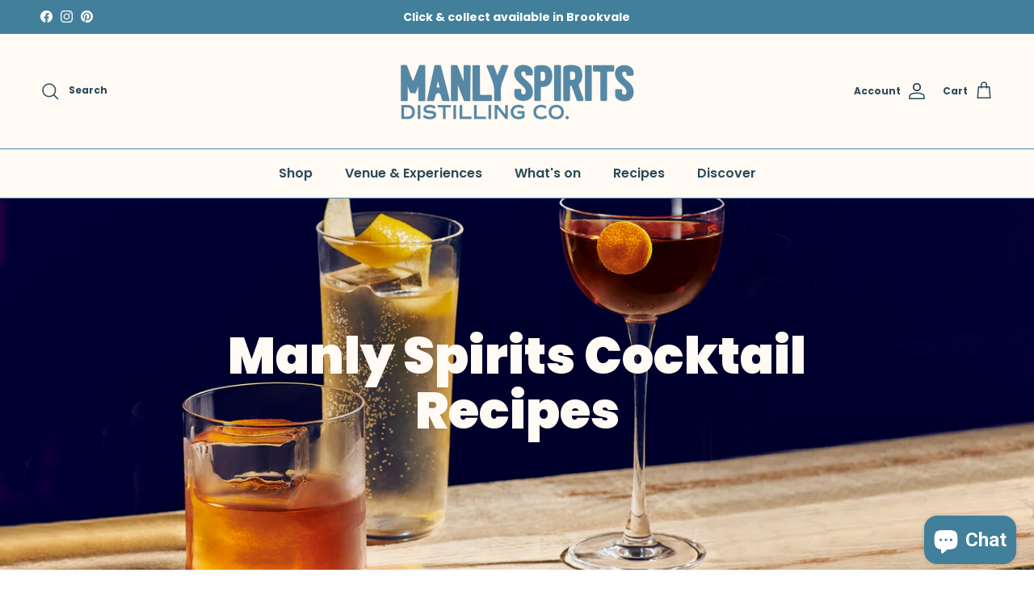

--- FILE ---
content_type: text/html; charset=utf-8
request_url: https://manlyspirits.com.au/blogs/cocktail-recipes
body_size: 37863
content:
<!doctype html>
<html class="no-js" lang="en" dir="ltr">
<head><meta charset="utf-8">
<meta name="viewport" content="width=device-width,initial-scale=1">
<title>All Cocktail Recipes &ndash; Manly Spirits Co.</title><link rel="canonical" href="https://manlyspirits.com.au/blogs/cocktail-recipes"><link rel="icon" href="//manlyspirits.com.au/cdn/shop/files/MSDCO_logo_small_space.jpg?crop=center&height=48&v=1764284607&width=48" type="image/jpg">
  <link rel="apple-touch-icon" href="//manlyspirits.com.au/cdn/shop/files/MSDCO_logo_small_space.jpg?crop=center&height=180&v=1764284607&width=180"><meta name="description" content="Best Australian Cocktail Recipes. Elevate your classic cocktails with Manly Spirits premium artisan gin, vodka, liqueur and whisky."><meta property="og:site_name" content="Manly Spirits Co.">
<meta property="og:url" content="https://manlyspirits.com.au/blogs/cocktail-recipes">
<meta property="og:title" content="All Cocktail Recipes">
<meta property="og:type" content="website">
<meta property="og:description" content="Best Australian Cocktail Recipes. Elevate your classic cocktails with Manly Spirits premium artisan gin, vodka, liqueur and whisky."><meta property="og:image" content="http://manlyspirits.com.au/cdn/shop/files/MSDCO_2026_LOGO_horizontal_niagara_0593d21e-0dff-4dcd-91cf-bd285de17216.png?crop=center&height=1200&v=1762831297&width=1200">
  <meta property="og:image:secure_url" content="https://manlyspirits.com.au/cdn/shop/files/MSDCO_2026_LOGO_horizontal_niagara_0593d21e-0dff-4dcd-91cf-bd285de17216.png?crop=center&height=1200&v=1762831297&width=1200">
  <meta property="og:image:width" content="4892">
  <meta property="og:image:height" content="1534"><meta name="twitter:card" content="summary_large_image">
<meta name="twitter:title" content="All Cocktail Recipes">
<meta name="twitter:description" content="Best Australian Cocktail Recipes. Elevate your classic cocktails with Manly Spirits premium artisan gin, vodka, liqueur and whisky.">
<style>@font-face {
  font-family: Poppins;
  font-weight: 700;
  font-style: normal;
  font-display: fallback;
  src: url("//manlyspirits.com.au/cdn/fonts/poppins/poppins_n7.56758dcf284489feb014a026f3727f2f20a54626.woff2") format("woff2"),
       url("//manlyspirits.com.au/cdn/fonts/poppins/poppins_n7.f34f55d9b3d3205d2cd6f64955ff4b36f0cfd8da.woff") format("woff");
}
@font-face {
  font-family: Poppins;
  font-weight: 900;
  font-style: normal;
  font-display: fallback;
  src: url("//manlyspirits.com.au/cdn/fonts/poppins/poppins_n9.eb6b9ef01b62e777a960bfd02fc9fb4918cd3eab.woff2") format("woff2"),
       url("//manlyspirits.com.au/cdn/fonts/poppins/poppins_n9.6501a5bd018e348b6d5d6e8c335f9e7d32a80c36.woff") format("woff");
}
@font-face {
  font-family: Poppins;
  font-weight: 500;
  font-style: normal;
  font-display: fallback;
  src: url("//manlyspirits.com.au/cdn/fonts/poppins/poppins_n5.ad5b4b72b59a00358afc706450c864c3c8323842.woff2") format("woff2"),
       url("//manlyspirits.com.au/cdn/fonts/poppins/poppins_n5.33757fdf985af2d24b32fcd84c9a09224d4b2c39.woff") format("woff");
}
@font-face {
  font-family: Poppins;
  font-weight: 700;
  font-style: italic;
  font-display: fallback;
  src: url("//manlyspirits.com.au/cdn/fonts/poppins/poppins_i7.42fd71da11e9d101e1e6c7932199f925f9eea42d.woff2") format("woff2"),
       url("//manlyspirits.com.au/cdn/fonts/poppins/poppins_i7.ec8499dbd7616004e21155106d13837fff4cf556.woff") format("woff");
}
@font-face {
  font-family: Poppins;
  font-weight: 900;
  font-style: italic;
  font-display: fallback;
  src: url("//manlyspirits.com.au/cdn/fonts/poppins/poppins_i9.c9d778054c6973c207cbc167d4355fd67c665d16.woff2") format("woff2"),
       url("//manlyspirits.com.au/cdn/fonts/poppins/poppins_i9.67b02f99c1e5afe159943a603851cb6b6276ba49.woff") format("woff");
}
@font-face {
  font-family: Poppins;
  font-weight: 900;
  font-style: normal;
  font-display: fallback;
  src: url("//manlyspirits.com.au/cdn/fonts/poppins/poppins_n9.eb6b9ef01b62e777a960bfd02fc9fb4918cd3eab.woff2") format("woff2"),
       url("//manlyspirits.com.au/cdn/fonts/poppins/poppins_n9.6501a5bd018e348b6d5d6e8c335f9e7d32a80c36.woff") format("woff");
}
@font-face {
  font-family: Poppins;
  font-weight: 400;
  font-style: normal;
  font-display: fallback;
  src: url("//manlyspirits.com.au/cdn/fonts/poppins/poppins_n4.0ba78fa5af9b0e1a374041b3ceaadf0a43b41362.woff2") format("woff2"),
       url("//manlyspirits.com.au/cdn/fonts/poppins/poppins_n4.214741a72ff2596839fc9760ee7a770386cf16ca.woff") format("woff");
}
@font-face {
  font-family: Poppins;
  font-weight: 600;
  font-style: normal;
  font-display: fallback;
  src: url("//manlyspirits.com.au/cdn/fonts/poppins/poppins_n6.aa29d4918bc243723d56b59572e18228ed0786f6.woff2") format("woff2"),
       url("//manlyspirits.com.au/cdn/fonts/poppins/poppins_n6.5f815d845fe073750885d5b7e619ee00e8111208.woff") format("woff");
}
@font-face {
  font-family: Poppins;
  font-weight: 600;
  font-style: normal;
  font-display: fallback;
  src: url("//manlyspirits.com.au/cdn/fonts/poppins/poppins_n6.aa29d4918bc243723d56b59572e18228ed0786f6.woff2") format("woff2"),
       url("//manlyspirits.com.au/cdn/fonts/poppins/poppins_n6.5f815d845fe073750885d5b7e619ee00e8111208.woff") format("woff");
}
:root {
  --page-container-width:          1620px;
  --reading-container-width:       720px;
  --divider-opacity:               0.14;
  --gutter-large:                  30px;
  --gutter-desktop:                20px;
  --gutter-mobile:                 16px;
  --section-padding:               50px;
  --larger-section-padding:        80px;
  --larger-section-padding-mobile: 60px;
  --largest-section-padding:       110px;
  --aos-animate-duration:          0.6s;

  --base-font-family:              Poppins, sans-serif;
  --base-font-weight:              700;
  --base-font-style:               normal;
  --heading-font-family:           Poppins, sans-serif;
  --heading-font-weight:           900;
  --heading-font-style:            normal;
  --heading-font-letter-spacing:   normal;
  --logo-font-family:              Poppins, sans-serif;
  --logo-font-weight:              400;
  --logo-font-style:               normal;
  --nav-font-family:               Poppins, sans-serif;
  --nav-font-weight:               600;
  --nav-font-style:                normal;

  --base-text-size:15px;
  --base-line-height:              1.6;
  --input-text-size:16px;
  --smaller-text-size-1:12px;
  --smaller-text-size-2:14px;
  --smaller-text-size-3:12px;
  --smaller-text-size-4:11px;
  --larger-text-size:28px;
  --super-large-text-size:49px;
  --super-large-mobile-text-size:22px;
  --larger-mobile-text-size:22px;
  --logo-text-size:24px;--btn-letter-spacing: 0.08em;
    --btn-text-transform: uppercase;
    --button-text-size: 13px;
    --quickbuy-button-text-size: 13;
    --small-feature-link-font-size: 0.75em;
    --input-btn-padding-top: 1.2em;
    --input-btn-padding-bottom: 1.2em;--heading-text-transform:none;
  --nav-text-size:                      16px;
  --mobile-menu-font-weight:            600;

  --body-bg-color:                      255 255 255;
  --bg-color:                           255 255 255;
  --body-text-color:                    43 74 91;
  --text-color:                         43 74 91;

  --header-text-col:                    #2b4a5b;--header-text-hover-col:             var(--main-nav-link-hover-col);--header-bg-col:                     #fffaf3;
  --heading-color:                     86 135 164;
  --body-heading-color:                86 135 164;
  --heading-divider-col:               #5687a4;

  --logo-col:                          #5687a4;
  --main-nav-bg:                       #fffaf3;
  --main-nav-link-col:                 #2b4a5b;
  --main-nav-link-hover-col:           #5687a4;
  --main-nav-link-featured-col:        #5687a4;

  --link-color:                        86 135 164;
  --body-link-color:                   86 135 164;

  --btn-bg-color:                        66 127 155;
  --btn-bg-hover-color:                  43 74 91;
  --btn-border-color:                    66 127 155;
  --btn-border-hover-color:              43 74 91;
  --btn-text-color:                      255 250 243;
  --btn-text-hover-color:                255 250 243;--btn-alt-bg-color:                    66 127 155;
  --btn-alt-text-color:                  255 250 243;
  --btn-alt-border-color:                255 250 243;
  --btn-alt-border-hover-color:          255 250 243;--btn-ter-bg-color:                    235 235 235;
  --btn-ter-text-color:                  10 18 22;
  --btn-ter-bg-hover-color:              66 127 155;
  --btn-ter-text-hover-color:            255 250 243;--btn-border-radius: 3px;
    --btn-inspired-border-radius: 3px;--color-scheme-default:                             #ffffff;
  --color-scheme-default-color:                       255 255 255;
  --color-scheme-default-text-color:                  43 74 91;
  --color-scheme-default-head-color:                  86 135 164;
  --color-scheme-default-link-color:                  86 135 164;
  --color-scheme-default-btn-text-color:              255 250 243;
  --color-scheme-default-btn-text-hover-color:        255 250 243;
  --color-scheme-default-btn-bg-color:                66 127 155;
  --color-scheme-default-btn-bg-hover-color:          43 74 91;
  --color-scheme-default-btn-border-color:            66 127 155;
  --color-scheme-default-btn-border-hover-color:      43 74 91;
  --color-scheme-default-btn-alt-text-color:          255 250 243;
  --color-scheme-default-btn-alt-bg-color:            66 127 155;
  --color-scheme-default-btn-alt-border-color:        255 250 243;
  --color-scheme-default-btn-alt-border-hover-color:  255 250 243;

  --color-scheme-1:                             #ffffff;
  --color-scheme-1-color:                       255 255 255;
  --color-scheme-1-text-color:                  43 74 91;
  --color-scheme-1-head-color:                  86 135 164;
  --color-scheme-1-link-color:                  86 135 164;
  --color-scheme-1-btn-text-color:              255 250 243;
  --color-scheme-1-btn-text-hover-color:        255 250 243;
  --color-scheme-1-btn-bg-color:                43 74 91;
  --color-scheme-1-btn-bg-hover-color:          86 135 164;
  --color-scheme-1-btn-border-color:            43 74 91;
  --color-scheme-1-btn-border-hover-color:      86 135 164;
  --color-scheme-1-btn-alt-text-color:          86 135 164;
  --color-scheme-1-btn-alt-bg-color:            255 250 243;
  --color-scheme-1-btn-alt-border-color:        86 135 164;
  --color-scheme-1-btn-alt-border-hover-color:  86 135 164;

  --color-scheme-2:                             #e1f2fd;
  --color-scheme-2-color:                       225 242 253;
  --color-scheme-2-text-color:                  43 74 91;
  --color-scheme-2-head-color:                  43 74 91;
  --color-scheme-2-link-color:                  86 135 164;
  --color-scheme-2-btn-text-color:              255 250 243;
  --color-scheme-2-btn-text-hover-color:        255 250 243;
  --color-scheme-2-btn-bg-color:                86 135 164;
  --color-scheme-2-btn-bg-hover-color:          39 72 88;
  --color-scheme-2-btn-border-color:            86 135 164;
  --color-scheme-2-btn-border-hover-color:      39 72 88;
  --color-scheme-2-btn-alt-text-color:          86 135 164;
  --color-scheme-2-btn-alt-bg-color:            255 250 243;
  --color-scheme-2-btn-alt-border-color:        86 135 164;
  --color-scheme-2-btn-alt-border-hover-color:  86 135 164;

  /* Shop Pay payment terms */
  --payment-terms-background-color:    #ffffff;--quickbuy-bg: 225 242 253;--body-input-background-color:       rgb(var(--body-bg-color));
  --input-background-color:            rgb(var(--body-bg-color));
  --body-input-text-color:             var(--body-text-color);
  --input-text-color:                  var(--body-text-color);
  --body-input-border-color:           rgb(202, 210, 214);
  --input-border-color:                rgb(202, 210, 214);
  --input-border-color-hover:          rgb(138, 155, 165);
  --input-border-color-active:         rgb(43, 74, 91);

  --swatch-cross-svg:                  url("data:image/svg+xml,%3Csvg xmlns='http://www.w3.org/2000/svg' width='240' height='240' viewBox='0 0 24 24' fill='none' stroke='rgb(202, 210, 214)' stroke-width='0.09' preserveAspectRatio='none' %3E%3Cline x1='24' y1='0' x2='0' y2='24'%3E%3C/line%3E%3C/svg%3E");
  --swatch-cross-hover:                url("data:image/svg+xml,%3Csvg xmlns='http://www.w3.org/2000/svg' width='240' height='240' viewBox='0 0 24 24' fill='none' stroke='rgb(138, 155, 165)' stroke-width='0.09' preserveAspectRatio='none' %3E%3Cline x1='24' y1='0' x2='0' y2='24'%3E%3C/line%3E%3C/svg%3E");
  --swatch-cross-active:               url("data:image/svg+xml,%3Csvg xmlns='http://www.w3.org/2000/svg' width='240' height='240' viewBox='0 0 24 24' fill='none' stroke='rgb(43, 74, 91)' stroke-width='0.09' preserveAspectRatio='none' %3E%3Cline x1='24' y1='0' x2='0' y2='24'%3E%3C/line%3E%3C/svg%3E");

  --footer-divider-col:                #e4e4e4;
  --footer-text-col:                   255 250 243;
  --footer-heading-col:                177 204 223;
  --footer-bg-col:                     66 127 155;--product-label-overlay-justify: flex-start;--product-label-overlay-align: flex-end;--product-label-overlay-reduction-text:   #df5641;
  --product-label-overlay-reduction-bg:     #fffaf3;
  --product-label-overlay-reduction-text-weight: 600;
  --product-label-overlay-stock-text:       #fffaf3;
  --product-label-overlay-stock-bg:         #427f9b;
  --product-label-overlay-new-text:         #fffaf3;
  --product-label-overlay-new-bg:           #427f9b;
  --product-label-overlay-meta-text:        #fffaf3;
  --product-label-overlay-meta-bg:          #427f9b;
  --product-label-sale-text:                #df5641;
  --product-label-sold-text:                #5687a4;
  --product-label-preorder-text:            #5687a4;

  --product-block-crop-align:               top;

  
  --product-block-price-align:              center;
  --product-block-price-item-margin-start:  .25rem;
  --product-block-price-item-margin-end:    .25rem;
  

  

  --collection-block-image-position:   center center;

  --swatch-picker-image-size:          68px;
  --swatch-crop-align:                 center center;

  --image-overlay-text-color:          255 250 243;--image-overlay-bg:                  rgba(43, 74, 91, 0.09);
  --image-overlay-shadow-start:        rgb(0 0 0 / 0.15);
  --image-overlay-box-opacity:         1.0;--product-inventory-ok-box-color:            #fffaf3;
  --product-inventory-ok-text-color:           #427f9b;
  --product-inventory-ok-icon-box-fill-color:  #fff;
  --product-inventory-low-box-color:           #fcf1cd;
  --product-inventory-low-text-color:          #dd9a1a;
  --product-inventory-low-icon-box-fill-color: #fff;
  --product-inventory-low-text-color-channels: 66, 127, 155;
  --product-inventory-ok-text-color-channels:  221, 154, 26;

  --rating-star-color: 246 165 41;--overlay-align-left: start;
    --overlay-align-right: end;}html[dir=rtl] {
  --overlay-right-text-m-left: 0;
  --overlay-right-text-m-right: auto;
  --overlay-left-shadow-left-left: 15%;
  --overlay-left-shadow-left-right: -50%;
  --overlay-left-shadow-right-left: -85%;
  --overlay-left-shadow-right-right: 0;
}::selection {
    background: rgb(var(--body-heading-color));
    color: rgb(var(--body-bg-color));
  }
  ::-moz-selection {
    background: rgb(var(--body-heading-color));
    color: rgb(var(--body-bg-color));
  }.navigation .h1 {
  color: inherit !important;
}.use-color-scheme--default {
  --product-label-sale-text:           #df5641;
  --product-label-sold-text:           #5687a4;
  --product-label-preorder-text:       #5687a4;
  --input-background-color:            rgb(var(--body-bg-color));
  --input-text-color:                  var(--body-input-text-color);
  --input-border-color:                rgb(202, 210, 214);
  --input-border-color-hover:          rgb(138, 155, 165);
  --input-border-color-active:         rgb(43, 74, 91);
}.use-color-scheme--2 {
  --product-label-sale-text:           currentColor;
  --product-label-sold-text:           currentColor;
  --product-label-preorder-text:       currentColor;
  --input-background-color:            transparent;
  --input-text-color:                  43 74 91;
  --input-border-color:                rgb(170, 192, 204);
  --input-border-color-hover:          rgb(125, 150, 164);
  --input-border-color-active:         rgb(43, 74, 91);
}</style>

  <link href="//manlyspirits.com.au/cdn/shop/t/27/assets/main.css?v=172312757779536793001750732406" rel="stylesheet" type="text/css" media="all" />
<link rel="preload" as="font" href="//manlyspirits.com.au/cdn/fonts/poppins/poppins_n7.56758dcf284489feb014a026f3727f2f20a54626.woff2" type="font/woff2" crossorigin><link rel="preload" as="font" href="//manlyspirits.com.au/cdn/fonts/poppins/poppins_n9.eb6b9ef01b62e777a960bfd02fc9fb4918cd3eab.woff2" type="font/woff2" crossorigin><script>
    document.documentElement.className = document.documentElement.className.replace('no-js', 'js');

    window.theme = {
      info: {
        name: 'Symmetry',
        version: '8.0.0'
      },
      device: {
        hasTouch: window.matchMedia('(any-pointer: coarse)').matches,
        hasHover: window.matchMedia('(hover: hover)').matches
      },
      mediaQueries: {
        md: '(min-width: 768px)',
        productMediaCarouselBreak: '(min-width: 1041px)'
      },
      routes: {
        base: 'https://manlyspirits.com.au',
        cart: '/cart',
        cartAdd: '/cart/add.js',
        cartUpdate: '/cart/update.js',
        predictiveSearch: '/search/suggest'
      },
      strings: {
        cartTermsConfirmation: "You must agree to the terms and conditions before continuing.",
        cartItemsQuantityError: "You can only add [QUANTITY] of this item to your cart.",
        generalSearchViewAll: "View all search results",
        noStock: "Sold out",
        noVariant: "Unavailable",
        productsProductChooseA: "Choose a",
        generalSearchPages: "Pages",
        generalSearchNoResultsWithoutTerms: "Sorry, we couldnʼt find any results",
        shippingCalculator: {
          singleRate: "There is one shipping rate for this destination:",
          multipleRates: "There are multiple shipping rates for this destination:",
          noRates: "We do not ship to this destination."
        },
        regularPrice: "Regular price",
        salePrice: "Sale price"
      },
      settings: {
        moneyWithCurrencyFormat: "${{amount}} AUD",
        cartType: "drawer",
        afterAddToCart: "notification",
        quickbuyStyle: "button",
        externalLinksNewTab: true,
        internalLinksSmoothScroll: true
      }
    }

    theme.inlineNavigationCheck = function() {
      var pageHeader = document.querySelector('.pageheader'),
          inlineNavContainer = pageHeader.querySelector('.logo-area__left__inner'),
          inlineNav = inlineNavContainer.querySelector('.navigation--left');
      if (inlineNav && getComputedStyle(inlineNav).display != 'none') {
        var inlineMenuCentered = document.querySelector('.pageheader--layout-inline-menu-center'),
            logoContainer = document.querySelector('.logo-area__middle__inner');
        if(inlineMenuCentered) {
          var rightWidth = document.querySelector('.logo-area__right__inner').clientWidth,
              middleWidth = logoContainer.clientWidth,
              logoArea = document.querySelector('.logo-area'),
              computedLogoAreaStyle = getComputedStyle(logoArea),
              logoAreaInnerWidth = logoArea.clientWidth - Math.ceil(parseFloat(computedLogoAreaStyle.paddingLeft)) - Math.ceil(parseFloat(computedLogoAreaStyle.paddingRight)),
              availableNavWidth = logoAreaInnerWidth - Math.max(rightWidth, middleWidth) * 2 - 40;
          inlineNavContainer.style.maxWidth = availableNavWidth + 'px';
        }

        var firstInlineNavLink = inlineNav.querySelector('.navigation__item:first-child'),
            lastInlineNavLink = inlineNav.querySelector('.navigation__item:last-child');
        if (lastInlineNavLink) {
          var inlineNavWidth = null;
          if(document.querySelector('html[dir=rtl]')) {
            inlineNavWidth = firstInlineNavLink.offsetLeft - lastInlineNavLink.offsetLeft + firstInlineNavLink.offsetWidth;
          } else {
            inlineNavWidth = lastInlineNavLink.offsetLeft - firstInlineNavLink.offsetLeft + lastInlineNavLink.offsetWidth;
          }
          if (inlineNavContainer.offsetWidth >= inlineNavWidth) {
            pageHeader.classList.add('pageheader--layout-inline-permitted');
            var tallLogo = logoContainer.clientHeight > lastInlineNavLink.clientHeight + 20;
            if (tallLogo) {
              inlineNav.classList.add('navigation--tight-underline');
            } else {
              inlineNav.classList.remove('navigation--tight-underline');
            }
          } else {
            pageHeader.classList.remove('pageheader--layout-inline-permitted');
          }
        }
      }
    };

    theme.setInitialHeaderHeightProperty = () => {
      const section = document.querySelector('.section-header');
      if (section) {
        document.documentElement.style.setProperty('--theme-header-height', Math.ceil(section.clientHeight) + 'px');
      }
    };
  </script>

  <script src="//manlyspirits.com.au/cdn/shop/t/27/assets/main.js?v=150891663519462644191750732406" defer></script>
    <script src="//manlyspirits.com.au/cdn/shop/t/27/assets/animate-on-scroll.js?v=15249566486942820451750732405" defer></script>
    <link href="//manlyspirits.com.au/cdn/shop/t/27/assets/animate-on-scroll.css?v=135962721104954213331750732405" rel="stylesheet" type="text/css" media="all" />
  

  <script>window.performance && window.performance.mark && window.performance.mark('shopify.content_for_header.start');</script><meta name="facebook-domain-verification" content="gtqqb1nhpbwj5o11rgo5u2fppxzz9g">
<meta name="google-site-verification" content="74camxKfWIkgOUSF873nUhp-sPi-Eu6E-Yji0eOT3ZI">
<meta id="shopify-digital-wallet" name="shopify-digital-wallet" content="/68220682553/digital_wallets/dialog">
<meta name="shopify-checkout-api-token" content="a26f75741bdcdd0875ad47b63e705dcb">
<link rel="alternate" type="application/atom+xml" title="Feed" href="/blogs/cocktail-recipes.atom" />
<link rel="next" href="/blogs/cocktail-recipes?page=2">
<script async="async" src="/checkouts/internal/preloads.js?locale=en-AU"></script>
<link rel="preconnect" href="https://shop.app" crossorigin="anonymous">
<script async="async" src="https://shop.app/checkouts/internal/preloads.js?locale=en-AU&shop_id=68220682553" crossorigin="anonymous"></script>
<script id="apple-pay-shop-capabilities" type="application/json">{"shopId":68220682553,"countryCode":"AU","currencyCode":"AUD","merchantCapabilities":["supports3DS"],"merchantId":"gid:\/\/shopify\/Shop\/68220682553","merchantName":"Manly Spirits Co.","requiredBillingContactFields":["postalAddress","email","phone"],"requiredShippingContactFields":["postalAddress","email","phone"],"shippingType":"shipping","supportedNetworks":["visa","masterCard","amex","jcb"],"total":{"type":"pending","label":"Manly Spirits Co.","amount":"1.00"},"shopifyPaymentsEnabled":true,"supportsSubscriptions":true}</script>
<script id="shopify-features" type="application/json">{"accessToken":"a26f75741bdcdd0875ad47b63e705dcb","betas":["rich-media-storefront-analytics"],"domain":"manlyspirits.com.au","predictiveSearch":true,"shopId":68220682553,"locale":"en"}</script>
<script>var Shopify = Shopify || {};
Shopify.shop = "manly-spirits-co.myshopify.com";
Shopify.locale = "en";
Shopify.currency = {"active":"AUD","rate":"1.0"};
Shopify.country = "AU";
Shopify.theme = {"name":"8.0 New Website - Alina","id":178950996281,"schema_name":"Symmetry","schema_version":"8.0.0","theme_store_id":568,"role":"main"};
Shopify.theme.handle = "null";
Shopify.theme.style = {"id":null,"handle":null};
Shopify.cdnHost = "manlyspirits.com.au/cdn";
Shopify.routes = Shopify.routes || {};
Shopify.routes.root = "/";</script>
<script type="module">!function(o){(o.Shopify=o.Shopify||{}).modules=!0}(window);</script>
<script>!function(o){function n(){var o=[];function n(){o.push(Array.prototype.slice.apply(arguments))}return n.q=o,n}var t=o.Shopify=o.Shopify||{};t.loadFeatures=n(),t.autoloadFeatures=n()}(window);</script>
<script>
  window.ShopifyPay = window.ShopifyPay || {};
  window.ShopifyPay.apiHost = "shop.app\/pay";
  window.ShopifyPay.redirectState = null;
</script>
<script id="shop-js-analytics" type="application/json">{"pageType":"blog"}</script>
<script defer="defer" async type="module" src="//manlyspirits.com.au/cdn/shopifycloud/shop-js/modules/v2/client.init-shop-cart-sync_CG-L-Qzi.en.esm.js"></script>
<script defer="defer" async type="module" src="//manlyspirits.com.au/cdn/shopifycloud/shop-js/modules/v2/chunk.common_B8yXDTDb.esm.js"></script>
<script type="module">
  await import("//manlyspirits.com.au/cdn/shopifycloud/shop-js/modules/v2/client.init-shop-cart-sync_CG-L-Qzi.en.esm.js");
await import("//manlyspirits.com.au/cdn/shopifycloud/shop-js/modules/v2/chunk.common_B8yXDTDb.esm.js");

  window.Shopify.SignInWithShop?.initShopCartSync?.({"fedCMEnabled":true,"windoidEnabled":true});

</script>
<script>
  window.Shopify = window.Shopify || {};
  if (!window.Shopify.featureAssets) window.Shopify.featureAssets = {};
  window.Shopify.featureAssets['shop-js'] = {"shop-cart-sync":["modules/v2/client.shop-cart-sync_C7TtgCZT.en.esm.js","modules/v2/chunk.common_B8yXDTDb.esm.js"],"shop-button":["modules/v2/client.shop-button_aOcg-RjH.en.esm.js","modules/v2/chunk.common_B8yXDTDb.esm.js"],"init-shop-email-lookup-coordinator":["modules/v2/client.init-shop-email-lookup-coordinator_D-37GF_a.en.esm.js","modules/v2/chunk.common_B8yXDTDb.esm.js"],"init-fed-cm":["modules/v2/client.init-fed-cm_DGh7x7ZX.en.esm.js","modules/v2/chunk.common_B8yXDTDb.esm.js"],"init-windoid":["modules/v2/client.init-windoid_C5PxDKWE.en.esm.js","modules/v2/chunk.common_B8yXDTDb.esm.js"],"shop-toast-manager":["modules/v2/client.shop-toast-manager_BmSBWum3.en.esm.js","modules/v2/chunk.common_B8yXDTDb.esm.js"],"shop-cash-offers":["modules/v2/client.shop-cash-offers_DkchToOx.en.esm.js","modules/v2/chunk.common_B8yXDTDb.esm.js","modules/v2/chunk.modal_dvVUSHam.esm.js"],"init-shop-cart-sync":["modules/v2/client.init-shop-cart-sync_CG-L-Qzi.en.esm.js","modules/v2/chunk.common_B8yXDTDb.esm.js"],"avatar":["modules/v2/client.avatar_BTnouDA3.en.esm.js"],"shop-login-button":["modules/v2/client.shop-login-button_DrVPCwAQ.en.esm.js","modules/v2/chunk.common_B8yXDTDb.esm.js","modules/v2/chunk.modal_dvVUSHam.esm.js"],"pay-button":["modules/v2/client.pay-button_Cw45D1uM.en.esm.js","modules/v2/chunk.common_B8yXDTDb.esm.js"],"init-customer-accounts":["modules/v2/client.init-customer-accounts_BNYsaOzg.en.esm.js","modules/v2/client.shop-login-button_DrVPCwAQ.en.esm.js","modules/v2/chunk.common_B8yXDTDb.esm.js","modules/v2/chunk.modal_dvVUSHam.esm.js"],"checkout-modal":["modules/v2/client.checkout-modal_NoX7b1qq.en.esm.js","modules/v2/chunk.common_B8yXDTDb.esm.js","modules/v2/chunk.modal_dvVUSHam.esm.js"],"init-customer-accounts-sign-up":["modules/v2/client.init-customer-accounts-sign-up_pIEGEpjr.en.esm.js","modules/v2/client.shop-login-button_DrVPCwAQ.en.esm.js","modules/v2/chunk.common_B8yXDTDb.esm.js","modules/v2/chunk.modal_dvVUSHam.esm.js"],"init-shop-for-new-customer-accounts":["modules/v2/client.init-shop-for-new-customer-accounts_BIu2e6le.en.esm.js","modules/v2/client.shop-login-button_DrVPCwAQ.en.esm.js","modules/v2/chunk.common_B8yXDTDb.esm.js","modules/v2/chunk.modal_dvVUSHam.esm.js"],"shop-follow-button":["modules/v2/client.shop-follow-button_B6YY9G4U.en.esm.js","modules/v2/chunk.common_B8yXDTDb.esm.js","modules/v2/chunk.modal_dvVUSHam.esm.js"],"lead-capture":["modules/v2/client.lead-capture_o2hOda6W.en.esm.js","modules/v2/chunk.common_B8yXDTDb.esm.js","modules/v2/chunk.modal_dvVUSHam.esm.js"],"shop-login":["modules/v2/client.shop-login_DA8-MZ-E.en.esm.js","modules/v2/chunk.common_B8yXDTDb.esm.js","modules/v2/chunk.modal_dvVUSHam.esm.js"],"payment-terms":["modules/v2/client.payment-terms_BFsudFhJ.en.esm.js","modules/v2/chunk.common_B8yXDTDb.esm.js","modules/v2/chunk.modal_dvVUSHam.esm.js"]};
</script>
<script>(function() {
  var isLoaded = false;
  function asyncLoad() {
    if (isLoaded) return;
    isLoaded = true;
    var urls = ["https:\/\/av-northern-apps.com\/js\/agecheckerplus_mG35tH2eGxRu7PQW.js?shop=manly-spirits-co.myshopify.com","https:\/\/static.klaviyo.com\/onsite\/js\/klaviyo.js?company_id=XGNcAz\u0026shop=manly-spirits-co.myshopify.com","https:\/\/cdn-bundler.nice-team.net\/app\/js\/bundler.js?shop=manly-spirits-co.myshopify.com","https:\/\/cdn.rebuyengine.com\/onsite\/js\/rebuy.js?shop=manly-spirits-co.myshopify.com"];
    for (var i = 0; i < urls.length; i++) {
      var s = document.createElement('script');
      s.type = 'text/javascript';
      s.async = true;
      s.src = urls[i];
      var x = document.getElementsByTagName('script')[0];
      x.parentNode.insertBefore(s, x);
    }
  };
  if(window.attachEvent) {
    window.attachEvent('onload', asyncLoad);
  } else {
    window.addEventListener('load', asyncLoad, false);
  }
})();</script>
<script id="__st">var __st={"a":68220682553,"offset":39600,"reqid":"388187d0-35ed-4e7c-8984-3658407cc2ae-1768098879","pageurl":"manlyspirits.com.au\/blogs\/cocktail-recipes","s":"blogs-98679750969","u":"97e8f016595c","p":"blog","rtyp":"blog","rid":98679750969};</script>
<script>window.ShopifyPaypalV4VisibilityTracking = true;</script>
<script id="captcha-bootstrap">!function(){'use strict';const t='contact',e='account',n='new_comment',o=[[t,t],['blogs',n],['comments',n],[t,'customer']],c=[[e,'customer_login'],[e,'guest_login'],[e,'recover_customer_password'],[e,'create_customer']],r=t=>t.map((([t,e])=>`form[action*='/${t}']:not([data-nocaptcha='true']) input[name='form_type'][value='${e}']`)).join(','),a=t=>()=>t?[...document.querySelectorAll(t)].map((t=>t.form)):[];function s(){const t=[...o],e=r(t);return a(e)}const i='password',u='form_key',d=['recaptcha-v3-token','g-recaptcha-response','h-captcha-response',i],f=()=>{try{return window.sessionStorage}catch{return}},m='__shopify_v',_=t=>t.elements[u];function p(t,e,n=!1){try{const o=window.sessionStorage,c=JSON.parse(o.getItem(e)),{data:r}=function(t){const{data:e,action:n}=t;return t[m]||n?{data:e,action:n}:{data:t,action:n}}(c);for(const[e,n]of Object.entries(r))t.elements[e]&&(t.elements[e].value=n);n&&o.removeItem(e)}catch(o){console.error('form repopulation failed',{error:o})}}const l='form_type',E='cptcha';function T(t){t.dataset[E]=!0}const w=window,h=w.document,L='Shopify',v='ce_forms',y='captcha';let A=!1;((t,e)=>{const n=(g='f06e6c50-85a8-45c8-87d0-21a2b65856fe',I='https://cdn.shopify.com/shopifycloud/storefront-forms-hcaptcha/ce_storefront_forms_captcha_hcaptcha.v1.5.2.iife.js',D={infoText:'Protected by hCaptcha',privacyText:'Privacy',termsText:'Terms'},(t,e,n)=>{const o=w[L][v],c=o.bindForm;if(c)return c(t,g,e,D).then(n);var r;o.q.push([[t,g,e,D],n]),r=I,A||(h.body.append(Object.assign(h.createElement('script'),{id:'captcha-provider',async:!0,src:r})),A=!0)});var g,I,D;w[L]=w[L]||{},w[L][v]=w[L][v]||{},w[L][v].q=[],w[L][y]=w[L][y]||{},w[L][y].protect=function(t,e){n(t,void 0,e),T(t)},Object.freeze(w[L][y]),function(t,e,n,w,h,L){const[v,y,A,g]=function(t,e,n){const i=e?o:[],u=t?c:[],d=[...i,...u],f=r(d),m=r(i),_=r(d.filter((([t,e])=>n.includes(e))));return[a(f),a(m),a(_),s()]}(w,h,L),I=t=>{const e=t.target;return e instanceof HTMLFormElement?e:e&&e.form},D=t=>v().includes(t);t.addEventListener('submit',(t=>{const e=I(t);if(!e)return;const n=D(e)&&!e.dataset.hcaptchaBound&&!e.dataset.recaptchaBound,o=_(e),c=g().includes(e)&&(!o||!o.value);(n||c)&&t.preventDefault(),c&&!n&&(function(t){try{if(!f())return;!function(t){const e=f();if(!e)return;const n=_(t);if(!n)return;const o=n.value;o&&e.removeItem(o)}(t);const e=Array.from(Array(32),(()=>Math.random().toString(36)[2])).join('');!function(t,e){_(t)||t.append(Object.assign(document.createElement('input'),{type:'hidden',name:u})),t.elements[u].value=e}(t,e),function(t,e){const n=f();if(!n)return;const o=[...t.querySelectorAll(`input[type='${i}']`)].map((({name:t})=>t)),c=[...d,...o],r={};for(const[a,s]of new FormData(t).entries())c.includes(a)||(r[a]=s);n.setItem(e,JSON.stringify({[m]:1,action:t.action,data:r}))}(t,e)}catch(e){console.error('failed to persist form',e)}}(e),e.submit())}));const S=(t,e)=>{t&&!t.dataset[E]&&(n(t,e.some((e=>e===t))),T(t))};for(const o of['focusin','change'])t.addEventListener(o,(t=>{const e=I(t);D(e)&&S(e,y())}));const B=e.get('form_key'),M=e.get(l),P=B&&M;t.addEventListener('DOMContentLoaded',(()=>{const t=y();if(P)for(const e of t)e.elements[l].value===M&&p(e,B);[...new Set([...A(),...v().filter((t=>'true'===t.dataset.shopifyCaptcha))])].forEach((e=>S(e,t)))}))}(h,new URLSearchParams(w.location.search),n,t,e,['guest_login'])})(!0,!0)}();</script>
<script integrity="sha256-4kQ18oKyAcykRKYeNunJcIwy7WH5gtpwJnB7kiuLZ1E=" data-source-attribution="shopify.loadfeatures" defer="defer" src="//manlyspirits.com.au/cdn/shopifycloud/storefront/assets/storefront/load_feature-a0a9edcb.js" crossorigin="anonymous"></script>
<script crossorigin="anonymous" defer="defer" src="//manlyspirits.com.au/cdn/shopifycloud/storefront/assets/shopify_pay/storefront-65b4c6d7.js?v=20250812"></script>
<script data-source-attribution="shopify.dynamic_checkout.dynamic.init">var Shopify=Shopify||{};Shopify.PaymentButton=Shopify.PaymentButton||{isStorefrontPortableWallets:!0,init:function(){window.Shopify.PaymentButton.init=function(){};var t=document.createElement("script");t.src="https://manlyspirits.com.au/cdn/shopifycloud/portable-wallets/latest/portable-wallets.en.js",t.type="module",document.head.appendChild(t)}};
</script>
<script data-source-attribution="shopify.dynamic_checkout.buyer_consent">
  function portableWalletsHideBuyerConsent(e){var t=document.getElementById("shopify-buyer-consent"),n=document.getElementById("shopify-subscription-policy-button");t&&n&&(t.classList.add("hidden"),t.setAttribute("aria-hidden","true"),n.removeEventListener("click",e))}function portableWalletsShowBuyerConsent(e){var t=document.getElementById("shopify-buyer-consent"),n=document.getElementById("shopify-subscription-policy-button");t&&n&&(t.classList.remove("hidden"),t.removeAttribute("aria-hidden"),n.addEventListener("click",e))}window.Shopify?.PaymentButton&&(window.Shopify.PaymentButton.hideBuyerConsent=portableWalletsHideBuyerConsent,window.Shopify.PaymentButton.showBuyerConsent=portableWalletsShowBuyerConsent);
</script>
<script data-source-attribution="shopify.dynamic_checkout.cart.bootstrap">document.addEventListener("DOMContentLoaded",(function(){function t(){return document.querySelector("shopify-accelerated-checkout-cart, shopify-accelerated-checkout")}if(t())Shopify.PaymentButton.init();else{new MutationObserver((function(e,n){t()&&(Shopify.PaymentButton.init(),n.disconnect())})).observe(document.body,{childList:!0,subtree:!0})}}));
</script>
<link id="shopify-accelerated-checkout-styles" rel="stylesheet" media="screen" href="https://manlyspirits.com.au/cdn/shopifycloud/portable-wallets/latest/accelerated-checkout-backwards-compat.css" crossorigin="anonymous">
<style id="shopify-accelerated-checkout-cart">
        #shopify-buyer-consent {
  margin-top: 1em;
  display: inline-block;
  width: 100%;
}

#shopify-buyer-consent.hidden {
  display: none;
}

#shopify-subscription-policy-button {
  background: none;
  border: none;
  padding: 0;
  text-decoration: underline;
  font-size: inherit;
  cursor: pointer;
}

#shopify-subscription-policy-button::before {
  box-shadow: none;
}

      </style>
<script id="sections-script" data-sections="footer" defer="defer" src="//manlyspirits.com.au/cdn/shop/t/27/compiled_assets/scripts.js?6364"></script>
<script>window.performance && window.performance.mark && window.performance.mark('shopify.content_for_header.end');</script>
<!-- CC Custom Head Start --><!-- CC Custom Head End --><!-- BEGIN app block: shopify://apps/klaviyo-email-marketing-sms/blocks/klaviyo-onsite-embed/2632fe16-c075-4321-a88b-50b567f42507 -->












  <script async src="https://static.klaviyo.com/onsite/js/XGNcAz/klaviyo.js?company_id=XGNcAz"></script>
  <script>!function(){if(!window.klaviyo){window._klOnsite=window._klOnsite||[];try{window.klaviyo=new Proxy({},{get:function(n,i){return"push"===i?function(){var n;(n=window._klOnsite).push.apply(n,arguments)}:function(){for(var n=arguments.length,o=new Array(n),w=0;w<n;w++)o[w]=arguments[w];var t="function"==typeof o[o.length-1]?o.pop():void 0,e=new Promise((function(n){window._klOnsite.push([i].concat(o,[function(i){t&&t(i),n(i)}]))}));return e}}})}catch(n){window.klaviyo=window.klaviyo||[],window.klaviyo.push=function(){var n;(n=window._klOnsite).push.apply(n,arguments)}}}}();</script>

  




  <script>
    window.klaviyoReviewsProductDesignMode = false
  </script>







<!-- END app block --><script src="https://cdn.shopify.com/extensions/7bc9bb47-adfa-4267-963e-cadee5096caf/inbox-1252/assets/inbox-chat-loader.js" type="text/javascript" defer="defer"></script>
<link href="https://monorail-edge.shopifysvc.com" rel="dns-prefetch">
<script>(function(){if ("sendBeacon" in navigator && "performance" in window) {try {var session_token_from_headers = performance.getEntriesByType('navigation')[0].serverTiming.find(x => x.name == '_s').description;} catch {var session_token_from_headers = undefined;}var session_cookie_matches = document.cookie.match(/_shopify_s=([^;]*)/);var session_token_from_cookie = session_cookie_matches && session_cookie_matches.length === 2 ? session_cookie_matches[1] : "";var session_token = session_token_from_headers || session_token_from_cookie || "";function handle_abandonment_event(e) {var entries = performance.getEntries().filter(function(entry) {return /monorail-edge.shopifysvc.com/.test(entry.name);});if (!window.abandonment_tracked && entries.length === 0) {window.abandonment_tracked = true;var currentMs = Date.now();var navigation_start = performance.timing.navigationStart;var payload = {shop_id: 68220682553,url: window.location.href,navigation_start,duration: currentMs - navigation_start,session_token,page_type: "blog"};window.navigator.sendBeacon("https://monorail-edge.shopifysvc.com/v1/produce", JSON.stringify({schema_id: "online_store_buyer_site_abandonment/1.1",payload: payload,metadata: {event_created_at_ms: currentMs,event_sent_at_ms: currentMs}}));}}window.addEventListener('pagehide', handle_abandonment_event);}}());</script>
<script id="web-pixels-manager-setup">(function e(e,d,r,n,o){if(void 0===o&&(o={}),!Boolean(null===(a=null===(i=window.Shopify)||void 0===i?void 0:i.analytics)||void 0===a?void 0:a.replayQueue)){var i,a;window.Shopify=window.Shopify||{};var t=window.Shopify;t.analytics=t.analytics||{};var s=t.analytics;s.replayQueue=[],s.publish=function(e,d,r){return s.replayQueue.push([e,d,r]),!0};try{self.performance.mark("wpm:start")}catch(e){}var l=function(){var e={modern:/Edge?\/(1{2}[4-9]|1[2-9]\d|[2-9]\d{2}|\d{4,})\.\d+(\.\d+|)|Firefox\/(1{2}[4-9]|1[2-9]\d|[2-9]\d{2}|\d{4,})\.\d+(\.\d+|)|Chrom(ium|e)\/(9{2}|\d{3,})\.\d+(\.\d+|)|(Maci|X1{2}).+ Version\/(15\.\d+|(1[6-9]|[2-9]\d|\d{3,})\.\d+)([,.]\d+|)( \(\w+\)|)( Mobile\/\w+|) Safari\/|Chrome.+OPR\/(9{2}|\d{3,})\.\d+\.\d+|(CPU[ +]OS|iPhone[ +]OS|CPU[ +]iPhone|CPU IPhone OS|CPU iPad OS)[ +]+(15[._]\d+|(1[6-9]|[2-9]\d|\d{3,})[._]\d+)([._]\d+|)|Android:?[ /-](13[3-9]|1[4-9]\d|[2-9]\d{2}|\d{4,})(\.\d+|)(\.\d+|)|Android.+Firefox\/(13[5-9]|1[4-9]\d|[2-9]\d{2}|\d{4,})\.\d+(\.\d+|)|Android.+Chrom(ium|e)\/(13[3-9]|1[4-9]\d|[2-9]\d{2}|\d{4,})\.\d+(\.\d+|)|SamsungBrowser\/([2-9]\d|\d{3,})\.\d+/,legacy:/Edge?\/(1[6-9]|[2-9]\d|\d{3,})\.\d+(\.\d+|)|Firefox\/(5[4-9]|[6-9]\d|\d{3,})\.\d+(\.\d+|)|Chrom(ium|e)\/(5[1-9]|[6-9]\d|\d{3,})\.\d+(\.\d+|)([\d.]+$|.*Safari\/(?![\d.]+ Edge\/[\d.]+$))|(Maci|X1{2}).+ Version\/(10\.\d+|(1[1-9]|[2-9]\d|\d{3,})\.\d+)([,.]\d+|)( \(\w+\)|)( Mobile\/\w+|) Safari\/|Chrome.+OPR\/(3[89]|[4-9]\d|\d{3,})\.\d+\.\d+|(CPU[ +]OS|iPhone[ +]OS|CPU[ +]iPhone|CPU IPhone OS|CPU iPad OS)[ +]+(10[._]\d+|(1[1-9]|[2-9]\d|\d{3,})[._]\d+)([._]\d+|)|Android:?[ /-](13[3-9]|1[4-9]\d|[2-9]\d{2}|\d{4,})(\.\d+|)(\.\d+|)|Mobile Safari.+OPR\/([89]\d|\d{3,})\.\d+\.\d+|Android.+Firefox\/(13[5-9]|1[4-9]\d|[2-9]\d{2}|\d{4,})\.\d+(\.\d+|)|Android.+Chrom(ium|e)\/(13[3-9]|1[4-9]\d|[2-9]\d{2}|\d{4,})\.\d+(\.\d+|)|Android.+(UC? ?Browser|UCWEB|U3)[ /]?(15\.([5-9]|\d{2,})|(1[6-9]|[2-9]\d|\d{3,})\.\d+)\.\d+|SamsungBrowser\/(5\.\d+|([6-9]|\d{2,})\.\d+)|Android.+MQ{2}Browser\/(14(\.(9|\d{2,})|)|(1[5-9]|[2-9]\d|\d{3,})(\.\d+|))(\.\d+|)|K[Aa][Ii]OS\/(3\.\d+|([4-9]|\d{2,})\.\d+)(\.\d+|)/},d=e.modern,r=e.legacy,n=navigator.userAgent;return n.match(d)?"modern":n.match(r)?"legacy":"unknown"}(),u="modern"===l?"modern":"legacy",c=(null!=n?n:{modern:"",legacy:""})[u],f=function(e){return[e.baseUrl,"/wpm","/b",e.hashVersion,"modern"===e.buildTarget?"m":"l",".js"].join("")}({baseUrl:d,hashVersion:r,buildTarget:u}),m=function(e){var d=e.version,r=e.bundleTarget,n=e.surface,o=e.pageUrl,i=e.monorailEndpoint;return{emit:function(e){var a=e.status,t=e.errorMsg,s=(new Date).getTime(),l=JSON.stringify({metadata:{event_sent_at_ms:s},events:[{schema_id:"web_pixels_manager_load/3.1",payload:{version:d,bundle_target:r,page_url:o,status:a,surface:n,error_msg:t},metadata:{event_created_at_ms:s}}]});if(!i)return console&&console.warn&&console.warn("[Web Pixels Manager] No Monorail endpoint provided, skipping logging."),!1;try{return self.navigator.sendBeacon.bind(self.navigator)(i,l)}catch(e){}var u=new XMLHttpRequest;try{return u.open("POST",i,!0),u.setRequestHeader("Content-Type","text/plain"),u.send(l),!0}catch(e){return console&&console.warn&&console.warn("[Web Pixels Manager] Got an unhandled error while logging to Monorail."),!1}}}}({version:r,bundleTarget:l,surface:e.surface,pageUrl:self.location.href,monorailEndpoint:e.monorailEndpoint});try{o.browserTarget=l,function(e){var d=e.src,r=e.async,n=void 0===r||r,o=e.onload,i=e.onerror,a=e.sri,t=e.scriptDataAttributes,s=void 0===t?{}:t,l=document.createElement("script"),u=document.querySelector("head"),c=document.querySelector("body");if(l.async=n,l.src=d,a&&(l.integrity=a,l.crossOrigin="anonymous"),s)for(var f in s)if(Object.prototype.hasOwnProperty.call(s,f))try{l.dataset[f]=s[f]}catch(e){}if(o&&l.addEventListener("load",o),i&&l.addEventListener("error",i),u)u.appendChild(l);else{if(!c)throw new Error("Did not find a head or body element to append the script");c.appendChild(l)}}({src:f,async:!0,onload:function(){if(!function(){var e,d;return Boolean(null===(d=null===(e=window.Shopify)||void 0===e?void 0:e.analytics)||void 0===d?void 0:d.initialized)}()){var d=window.webPixelsManager.init(e)||void 0;if(d){var r=window.Shopify.analytics;r.replayQueue.forEach((function(e){var r=e[0],n=e[1],o=e[2];d.publishCustomEvent(r,n,o)})),r.replayQueue=[],r.publish=d.publishCustomEvent,r.visitor=d.visitor,r.initialized=!0}}},onerror:function(){return m.emit({status:"failed",errorMsg:"".concat(f," has failed to load")})},sri:function(e){var d=/^sha384-[A-Za-z0-9+/=]+$/;return"string"==typeof e&&d.test(e)}(c)?c:"",scriptDataAttributes:o}),m.emit({status:"loading"})}catch(e){m.emit({status:"failed",errorMsg:(null==e?void 0:e.message)||"Unknown error"})}}})({shopId: 68220682553,storefrontBaseUrl: "https://manlyspirits.com.au",extensionsBaseUrl: "https://extensions.shopifycdn.com/cdn/shopifycloud/web-pixels-manager",monorailEndpoint: "https://monorail-edge.shopifysvc.com/unstable/produce_batch",surface: "storefront-renderer",enabledBetaFlags: ["2dca8a86","a0d5f9d2"],webPixelsConfigList: [{"id":"2196439353","configuration":"{\"accountID\":\"XGNcAz\",\"webPixelConfig\":\"eyJlbmFibGVBZGRlZFRvQ2FydEV2ZW50cyI6IHRydWV9\"}","eventPayloadVersion":"v1","runtimeContext":"STRICT","scriptVersion":"524f6c1ee37bacdca7657a665bdca589","type":"APP","apiClientId":123074,"privacyPurposes":["ANALYTICS","MARKETING"],"dataSharingAdjustments":{"protectedCustomerApprovalScopes":["read_customer_address","read_customer_email","read_customer_name","read_customer_personal_data","read_customer_phone"]}},{"id":"1915060537","configuration":"{\"config\":\"{\\\"google_tag_ids\\\":[\\\"GT-P36CXC72\\\"],\\\"target_country\\\":\\\"ZZ\\\",\\\"gtag_events\\\":[{\\\"type\\\":\\\"begin_checkout\\\",\\\"action_label\\\":[\\\"G-ZQB3YDW92R\\\",\\\"AW-502592527\\\/sCa5CKKwoaEbEI_o0-8B\\\"]},{\\\"type\\\":\\\"search\\\",\\\"action_label\\\":[\\\"G-ZQB3YDW92R\\\",\\\"AW-502592527\\\/CbcrCJ72pKEbEI_o0-8B\\\"]},{\\\"type\\\":\\\"view_item\\\",\\\"action_label\\\":[\\\"G-ZQB3YDW92R\\\",\\\"AW-502592527\\\/6xMnCJv2pKEbEI_o0-8B\\\",\\\"MC-5PNXLY49ER\\\"]},{\\\"type\\\":\\\"purchase\\\",\\\"action_label\\\":[\\\"G-ZQB3YDW92R\\\",\\\"AW-502592527\\\/C-CmCJ-woaEbEI_o0-8B\\\",\\\"MC-5PNXLY49ER\\\"]},{\\\"type\\\":\\\"page_view\\\",\\\"action_label\\\":[\\\"G-ZQB3YDW92R\\\",\\\"AW-502592527\\\/Vj35CJj2pKEbEI_o0-8B\\\",\\\"MC-5PNXLY49ER\\\"]},{\\\"type\\\":\\\"add_payment_info\\\",\\\"action_label\\\":[\\\"G-ZQB3YDW92R\\\",\\\"AW-502592527\\\/NyPNCKH2pKEbEI_o0-8B\\\"]},{\\\"type\\\":\\\"add_to_cart\\\",\\\"action_label\\\":[\\\"G-ZQB3YDW92R\\\",\\\"AW-502592527\\\/3QZBCKWwoaEbEI_o0-8B\\\"]}],\\\"enable_monitoring_mode\\\":false}\"}","eventPayloadVersion":"v1","runtimeContext":"OPEN","scriptVersion":"b2a88bafab3e21179ed38636efcd8a93","type":"APP","apiClientId":1780363,"privacyPurposes":[],"dataSharingAdjustments":{"protectedCustomerApprovalScopes":["read_customer_address","read_customer_email","read_customer_name","read_customer_personal_data","read_customer_phone"]}},{"id":"318701881","configuration":"{\"pixel_id\":\"537437633543888\",\"pixel_type\":\"facebook_pixel\",\"metaapp_system_user_token\":\"-\"}","eventPayloadVersion":"v1","runtimeContext":"OPEN","scriptVersion":"ca16bc87fe92b6042fbaa3acc2fbdaa6","type":"APP","apiClientId":2329312,"privacyPurposes":["ANALYTICS","MARKETING","SALE_OF_DATA"],"dataSharingAdjustments":{"protectedCustomerApprovalScopes":["read_customer_address","read_customer_email","read_customer_name","read_customer_personal_data","read_customer_phone"]}},{"id":"shopify-app-pixel","configuration":"{}","eventPayloadVersion":"v1","runtimeContext":"STRICT","scriptVersion":"0450","apiClientId":"shopify-pixel","type":"APP","privacyPurposes":["ANALYTICS","MARKETING"]},{"id":"shopify-custom-pixel","eventPayloadVersion":"v1","runtimeContext":"LAX","scriptVersion":"0450","apiClientId":"shopify-pixel","type":"CUSTOM","privacyPurposes":["ANALYTICS","MARKETING"]}],isMerchantRequest: false,initData: {"shop":{"name":"Manly Spirits Co.","paymentSettings":{"currencyCode":"AUD"},"myshopifyDomain":"manly-spirits-co.myshopify.com","countryCode":"AU","storefrontUrl":"https:\/\/manlyspirits.com.au"},"customer":null,"cart":null,"checkout":null,"productVariants":[],"purchasingCompany":null},},"https://manlyspirits.com.au/cdn","7cecd0b6w90c54c6cpe92089d5m57a67346",{"modern":"","legacy":""},{"shopId":"68220682553","storefrontBaseUrl":"https:\/\/manlyspirits.com.au","extensionBaseUrl":"https:\/\/extensions.shopifycdn.com\/cdn\/shopifycloud\/web-pixels-manager","surface":"storefront-renderer","enabledBetaFlags":"[\"2dca8a86\", \"a0d5f9d2\"]","isMerchantRequest":"false","hashVersion":"7cecd0b6w90c54c6cpe92089d5m57a67346","publish":"custom","events":"[[\"page_viewed\",{}]]"});</script><script>
  window.ShopifyAnalytics = window.ShopifyAnalytics || {};
  window.ShopifyAnalytics.meta = window.ShopifyAnalytics.meta || {};
  window.ShopifyAnalytics.meta.currency = 'AUD';
  var meta = {"page":{"pageType":"blog","resourceType":"blog","resourceId":98679750969,"requestId":"388187d0-35ed-4e7c-8984-3658407cc2ae-1768098879"}};
  for (var attr in meta) {
    window.ShopifyAnalytics.meta[attr] = meta[attr];
  }
</script>
<script class="analytics">
  (function () {
    var customDocumentWrite = function(content) {
      var jquery = null;

      if (window.jQuery) {
        jquery = window.jQuery;
      } else if (window.Checkout && window.Checkout.$) {
        jquery = window.Checkout.$;
      }

      if (jquery) {
        jquery('body').append(content);
      }
    };

    var hasLoggedConversion = function(token) {
      if (token) {
        return document.cookie.indexOf('loggedConversion=' + token) !== -1;
      }
      return false;
    }

    var setCookieIfConversion = function(token) {
      if (token) {
        var twoMonthsFromNow = new Date(Date.now());
        twoMonthsFromNow.setMonth(twoMonthsFromNow.getMonth() + 2);

        document.cookie = 'loggedConversion=' + token + '; expires=' + twoMonthsFromNow;
      }
    }

    var trekkie = window.ShopifyAnalytics.lib = window.trekkie = window.trekkie || [];
    if (trekkie.integrations) {
      return;
    }
    trekkie.methods = [
      'identify',
      'page',
      'ready',
      'track',
      'trackForm',
      'trackLink'
    ];
    trekkie.factory = function(method) {
      return function() {
        var args = Array.prototype.slice.call(arguments);
        args.unshift(method);
        trekkie.push(args);
        return trekkie;
      };
    };
    for (var i = 0; i < trekkie.methods.length; i++) {
      var key = trekkie.methods[i];
      trekkie[key] = trekkie.factory(key);
    }
    trekkie.load = function(config) {
      trekkie.config = config || {};
      trekkie.config.initialDocumentCookie = document.cookie;
      var first = document.getElementsByTagName('script')[0];
      var script = document.createElement('script');
      script.type = 'text/javascript';
      script.onerror = function(e) {
        var scriptFallback = document.createElement('script');
        scriptFallback.type = 'text/javascript';
        scriptFallback.onerror = function(error) {
                var Monorail = {
      produce: function produce(monorailDomain, schemaId, payload) {
        var currentMs = new Date().getTime();
        var event = {
          schema_id: schemaId,
          payload: payload,
          metadata: {
            event_created_at_ms: currentMs,
            event_sent_at_ms: currentMs
          }
        };
        return Monorail.sendRequest("https://" + monorailDomain + "/v1/produce", JSON.stringify(event));
      },
      sendRequest: function sendRequest(endpointUrl, payload) {
        // Try the sendBeacon API
        if (window && window.navigator && typeof window.navigator.sendBeacon === 'function' && typeof window.Blob === 'function' && !Monorail.isIos12()) {
          var blobData = new window.Blob([payload], {
            type: 'text/plain'
          });

          if (window.navigator.sendBeacon(endpointUrl, blobData)) {
            return true;
          } // sendBeacon was not successful

        } // XHR beacon

        var xhr = new XMLHttpRequest();

        try {
          xhr.open('POST', endpointUrl);
          xhr.setRequestHeader('Content-Type', 'text/plain');
          xhr.send(payload);
        } catch (e) {
          console.log(e);
        }

        return false;
      },
      isIos12: function isIos12() {
        return window.navigator.userAgent.lastIndexOf('iPhone; CPU iPhone OS 12_') !== -1 || window.navigator.userAgent.lastIndexOf('iPad; CPU OS 12_') !== -1;
      }
    };
    Monorail.produce('monorail-edge.shopifysvc.com',
      'trekkie_storefront_load_errors/1.1',
      {shop_id: 68220682553,
      theme_id: 178950996281,
      app_name: "storefront",
      context_url: window.location.href,
      source_url: "//manlyspirits.com.au/cdn/s/trekkie.storefront.05c509f133afcfb9f2a8aef7ef881fd109f9b92e.min.js"});

        };
        scriptFallback.async = true;
        scriptFallback.src = '//manlyspirits.com.au/cdn/s/trekkie.storefront.05c509f133afcfb9f2a8aef7ef881fd109f9b92e.min.js';
        first.parentNode.insertBefore(scriptFallback, first);
      };
      script.async = true;
      script.src = '//manlyspirits.com.au/cdn/s/trekkie.storefront.05c509f133afcfb9f2a8aef7ef881fd109f9b92e.min.js';
      first.parentNode.insertBefore(script, first);
    };
    trekkie.load(
      {"Trekkie":{"appName":"storefront","development":false,"defaultAttributes":{"shopId":68220682553,"isMerchantRequest":null,"themeId":178950996281,"themeCityHash":"315027591410931070","contentLanguage":"en","currency":"AUD","eventMetadataId":"60dac042-7dfe-4772-8706-730c86eb5431"},"isServerSideCookieWritingEnabled":true,"monorailRegion":"shop_domain","enabledBetaFlags":["65f19447"]},"Session Attribution":{},"S2S":{"facebookCapiEnabled":true,"source":"trekkie-storefront-renderer","apiClientId":580111}}
    );

    var loaded = false;
    trekkie.ready(function() {
      if (loaded) return;
      loaded = true;

      window.ShopifyAnalytics.lib = window.trekkie;

      var originalDocumentWrite = document.write;
      document.write = customDocumentWrite;
      try { window.ShopifyAnalytics.merchantGoogleAnalytics.call(this); } catch(error) {};
      document.write = originalDocumentWrite;

      window.ShopifyAnalytics.lib.page(null,{"pageType":"blog","resourceType":"blog","resourceId":98679750969,"requestId":"388187d0-35ed-4e7c-8984-3658407cc2ae-1768098879","shopifyEmitted":true});

      var match = window.location.pathname.match(/checkouts\/(.+)\/(thank_you|post_purchase)/)
      var token = match? match[1]: undefined;
      if (!hasLoggedConversion(token)) {
        setCookieIfConversion(token);
        
      }
    });


        var eventsListenerScript = document.createElement('script');
        eventsListenerScript.async = true;
        eventsListenerScript.src = "//manlyspirits.com.au/cdn/shopifycloud/storefront/assets/shop_events_listener-3da45d37.js";
        document.getElementsByTagName('head')[0].appendChild(eventsListenerScript);

})();</script>
<script
  defer
  src="https://manlyspirits.com.au/cdn/shopifycloud/perf-kit/shopify-perf-kit-3.0.3.min.js"
  data-application="storefront-renderer"
  data-shop-id="68220682553"
  data-render-region="gcp-us-central1"
  data-page-type="blog"
  data-theme-instance-id="178950996281"
  data-theme-name="Symmetry"
  data-theme-version="8.0.0"
  data-monorail-region="shop_domain"
  data-resource-timing-sampling-rate="10"
  data-shs="true"
  data-shs-beacon="true"
  data-shs-export-with-fetch="true"
  data-shs-logs-sample-rate="1"
  data-shs-beacon-endpoint="https://manlyspirits.com.au/api/collect"
></script>
</head>

<body class="template-blog
 template-suffix-cocktail-recipes cc-animate-enabled">

  <a class="skip-link visually-hidden" href="#content" data-cs-role="skip">Skip to content</a><!-- BEGIN sections: header-group -->
<div id="shopify-section-sections--24810116972857__announcement-bar" class="shopify-section shopify-section-group-header-group section-announcement-bar">

<announcement-bar id="section-id-sections--24810116972857__announcement-bar" class="announcement-bar announcement-bar--with-announcement">
    <style data-shopify>
#section-id-sections--24810116972857__announcement-bar {
        --bg-color: #427f9b;
        --bg-gradient: ;
        --heading-color: 255 255 255;
        --text-color: 255 255 255;
        --link-color: 255 255 255;
        --announcement-font-size: 14px;
      }
    </style>
<div class="announcement-bg announcement-bg--inactive absolute inset-0"
          data-index="1"
          style="
            background:
#427f9b
"></div><div class="container container--no-max relative">
      <div class="announcement-bar__left desktop-only">
        
<ul class="social inline-flex flex-wrap"><li>
      <a class="social__link flex items-center justify-center" href="https://facebook.com/manlyspirits" target="_blank" rel="noopener" title="Manly Spirits Co. on Facebook"><svg aria-hidden="true" class="icon icon-facebook" viewBox="2 2 16 16" focusable="false" role="presentation"><path fill="currentColor" d="M18 10.049C18 5.603 14.419 2 10 2c-4.419 0-8 3.603-8 8.049C2 14.067 4.925 17.396 8.75 18v-5.624H6.719v-2.328h2.03V8.275c0-2.017 1.195-3.132 3.023-3.132.874 0 1.79.158 1.79.158v1.98h-1.009c-.994 0-1.303.621-1.303 1.258v1.51h2.219l-.355 2.326H11.25V18c3.825-.604 6.75-3.933 6.75-7.951Z"/></svg><span class="visually-hidden">Facebook</span>
      </a>
    </li><li>
      <a class="social__link flex items-center justify-center" href="https://instagram.com/manlyspirits" target="_blank" rel="noopener" title="Manly Spirits Co. on Instagram"><svg class="icon" width="48" height="48" viewBox="0 0 48 48" aria-hidden="true" focusable="false" role="presentation"><path d="M24 0c-6.518 0-7.335.028-9.895.144-2.555.117-4.3.523-5.826 1.116-1.578.613-2.917 1.434-4.25 2.768C2.693 5.362 1.872 6.701 1.26 8.28.667 9.806.26 11.55.144 14.105.028 16.665 0 17.482 0 24s.028 7.335.144 9.895c.117 2.555.523 4.3 1.116 5.826.613 1.578 1.434 2.917 2.768 4.25 1.334 1.335 2.673 2.156 4.251 2.77 1.527.592 3.271.998 5.826 1.115 2.56.116 3.377.144 9.895.144s7.335-.028 9.895-.144c2.555-.117 4.3-.523 5.826-1.116 1.578-.613 2.917-1.434 4.25-2.768 1.335-1.334 2.156-2.673 2.77-4.251.592-1.527.998-3.271 1.115-5.826.116-2.56.144-3.377.144-9.895s-.028-7.335-.144-9.895c-.117-2.555-.523-4.3-1.116-5.826-.613-1.578-1.434-2.917-2.768-4.25-1.334-1.335-2.673-2.156-4.251-2.769-1.527-.593-3.271-1-5.826-1.116C31.335.028 30.518 0 24 0Zm0 4.324c6.408 0 7.167.025 9.698.14 2.34.107 3.61.498 4.457.827 1.12.435 1.92.955 2.759 1.795.84.84 1.36 1.64 1.795 2.76.33.845.72 2.116.827 4.456.115 2.53.14 3.29.14 9.698s-.025 7.167-.14 9.698c-.107 2.34-.498 3.61-.827 4.457-.435 1.12-.955 1.92-1.795 2.759-.84.84-1.64 1.36-2.76 1.795-.845.33-2.116.72-4.456.827-2.53.115-3.29.14-9.698.14-6.409 0-7.168-.025-9.698-.14-2.34-.107-3.61-.498-4.457-.827-1.12-.435-1.92-.955-2.759-1.795-.84-.84-1.36-1.64-1.795-2.76-.33-.845-.72-2.116-.827-4.456-.115-2.53-.14-3.29-.14-9.698s.025-7.167.14-9.698c.107-2.34.498-3.61.827-4.457.435-1.12.955-1.92 1.795-2.759.84-.84 1.64-1.36 2.76-1.795.845-.33 2.116-.72 4.456-.827 2.53-.115 3.29-.14 9.698-.14Zm0 7.352c-6.807 0-12.324 5.517-12.324 12.324 0 6.807 5.517 12.324 12.324 12.324 6.807 0 12.324-5.517 12.324-12.324 0-6.807-5.517-12.324-12.324-12.324ZM24 32a8 8 0 1 1 0-16 8 8 0 0 1 0 16Zm15.691-20.811a2.88 2.88 0 1 1-5.76 0 2.88 2.88 0 0 1 5.76 0Z" fill="currentColor" fill-rule="evenodd"/></svg><span class="visually-hidden">Instagram</span>
      </a>
    </li><li>
      <a class="social__link flex items-center justify-center" href="https://pinterest.com.au/manlyspiritsco/" target="_blank" rel="noopener" title="Manly Spirits Co. on Pinterest"><svg class="icon" width="48" height="48" viewBox="0 0 48 48" aria-hidden="true" focusable="false" role="presentation"><path d="M24.001 0C10.748 0 0 10.745 0 24.001c0 9.825 5.91 18.27 14.369 21.981-.068-1.674-.012-3.689.415-5.512.462-1.948 3.087-13.076 3.087-13.076s-.765-1.533-.765-3.799c0-3.556 2.064-6.212 4.629-6.212 2.182 0 3.237 1.64 3.237 3.604 0 2.193-1.4 5.476-2.12 8.515-.6 2.549 1.276 4.623 3.788 4.623 4.547 0 7.61-5.84 7.61-12.76 0-5.258-3.543-9.195-9.986-9.195-7.279 0-11.815 5.427-11.815 11.49 0 2.094.616 3.567 1.581 4.708.446.527.505.736.344 1.34-.113.438-.378 1.505-.488 1.925-.16.607-.652.827-1.2.601-3.355-1.369-4.916-5.04-4.916-9.17 0-6.816 5.75-14.995 17.152-14.995 9.164 0 15.195 6.636 15.195 13.75 0 9.416-5.233 16.45-12.952 16.45-2.588 0-5.026-1.4-5.862-2.99 0 0-1.394 5.53-1.688 6.596-.508 1.85-1.504 3.7-2.415 5.14 2.159.638 4.44.985 6.801.985C37.255 48 48 37.255 48 24.001 48 10.745 37.255 0 24.001 0" fill="currentColor" fill-rule="evenodd"/></svg><span class="visually-hidden">Pinterest</span>
      </a>
    </li></ul>

      </div>

      <div class="announcement-bar__middle"><div class="announcement-bar__announcements"><div
                class="announcement"
                style="--heading-color: 255 255 255;
                    --text-color: 255 255 255;
                    --link-color: 255 255 255;
                " 
              ><div class="announcement__text">
                  Click & collect available in Brookvale

                  
                </div>
              </div><div
                class="announcement announcement--inactive"
                style="--heading-color: 255 255 255;
                    --text-color: 255 255 255;
                    --link-color: 255 255 255;
                " 
              ><div class="announcement__text">
                  Free shipping Australia-wide on orders over $149

                  
                </div>
              </div></div>
          <div class="announcement-bar__announcement-controller">
            <button class="announcement-button announcement-button--previous" aria-label="Previous"><svg width="24" height="24" viewBox="0 0 24 24" fill="none" stroke="currentColor" stroke-width="1.5" stroke-linecap="round" stroke-linejoin="round" class="icon feather feather-chevron-left" aria-hidden="true" focusable="false" role="presentation"><path d="m15 18-6-6 6-6"/></svg></button><button class="announcement-button announcement-button--next" aria-label="Next"><svg width="24" height="24" viewBox="0 0 24 24" fill="none" stroke="currentColor" stroke-width="1.5" stroke-linecap="round" stroke-linejoin="round" class="icon feather feather-chevron-right" aria-hidden="true" focusable="false" role="presentation"><path d="m9 18 6-6-6-6"/></svg></button>
          </div></div>

      <div class="announcement-bar__right desktop-only">
        
        
      </div>
    </div>
  </announcement-bar>
</div><div id="shopify-section-sections--24810116972857__header" class="shopify-section shopify-section-group-header-group section-header"><style data-shopify>
  .logo img {
    width: 325px;
  }
  .logo-area__middle--logo-image {
    max-width: 325px;
  }
  @media (max-width: 767.98px) {
    .logo img {
      width: 225px;
    }
  }.section-header {
    position: -webkit-sticky;
    position: sticky;
  }</style>
<page-header data-section-id="sections--24810116972857__header">
  <div id="pageheader" class="pageheader pageheader--layout-underneath pageheader--sticky">
    <div class="logo-area container container--no-max">
      <div class="logo-area__left">
        <div class="logo-area__left__inner">
          <button class="mobile-nav-toggle" aria-label="Menu" aria-controls="main-nav"><svg width="24" height="24" viewBox="0 0 24 24" fill="none" stroke="currentColor" stroke-width="1.5" stroke-linecap="round" stroke-linejoin="round" class="icon feather feather-menu" aria-hidden="true" focusable="false" role="presentation"><path d="M3 12h18M3 6h18M3 18h18"/></svg></button>
          
            <a class="show-search-link" href="/search" aria-label="Search">
              <span class="show-search-link__icon"><svg class="icon" width="24" height="24" viewBox="0 0 24 24" aria-hidden="true" focusable="false" role="presentation"><g transform="translate(3 3)" stroke="currentColor" stroke-width="1.5" fill="none" fill-rule="evenodd"><circle cx="7.824" cy="7.824" r="7.824"/><path stroke-linecap="square" d="m13.971 13.971 4.47 4.47"/></g></svg></span>
              <span class="show-search-link__text">Search</span>
            </a>
          
          
        </div>
      </div>

      <div class="logo-area__middle logo-area__middle--logo-image">
        <div class="logo-area__middle__inner">
          <div class="logo"><a class="logo__link" href="/" title="Manly Spirits Co."><img class="logo__image" src="//manlyspirits.com.au/cdn/shop/files/MSDCO_2026_LOGO_horizontal_niagara.png?v=1762474948&width=650" alt="Manly Spirits Co." itemprop="logo" width="4892" height="1534" loading="eager" /></a></div>
        </div>
      </div>

      <div class="logo-area__right">
        <div class="logo-area__right__inner">
          
            
              <a class="header-account-link" href="https://manlyspirits.com.au/customer_authentication/redirect?locale=en&region_country=AU" aria-label="Account">
                <span class="header-account-link__text visually-hidden-mobile">Account</span>
                <span class="header-account-link__icon"><svg class="icon" width="24" height="24" viewBox="0 0 24 24" aria-hidden="true" focusable="false" role="presentation"><g fill="none" fill-rule="evenodd"><path d="M12 2a5 5 0 1 1 0 10 5 5 0 0 1 0-10Zm0 1.429a3.571 3.571 0 1 0 0 7.142 3.571 3.571 0 0 0 0-7.142Z" fill="currentColor"/><path d="M3 18.25c0-2.486 4.542-4 9.028-4 4.486 0 8.972 1.514 8.972 4v3H3v-3Z" stroke="currentColor" stroke-width="1.5"/><circle stroke="currentColor" stroke-width="1.5" cx="12" cy="7" r="4.25"/></g></svg></span>
              </a>
            
          
          
            <a class="show-search-link" href="/search">
              <span class="show-search-link__text visually-hidden-mobile">Search</span>
              <span class="show-search-link__icon"><svg class="icon" width="24" height="24" viewBox="0 0 24 24" aria-hidden="true" focusable="false" role="presentation"><g transform="translate(3 3)" stroke="currentColor" stroke-width="1.5" fill="none" fill-rule="evenodd"><circle cx="7.824" cy="7.824" r="7.824"/><path stroke-linecap="square" d="m13.971 13.971 4.47 4.47"/></g></svg></span>
            </a>
          
<a href="/cart" class="cart-link" data-hash="e3b0c44298fc1c149afbf4c8996fb92427ae41e4649b934ca495991b7852b855">
            <span class="cart-link__label visually-hidden-mobile">Cart</span>
            <span class="cart-link__icon"><svg class="icon" width="24" height="24" viewBox="0 0 24 24" aria-hidden="true" focusable="false" role="presentation"><g fill="none" fill-rule="evenodd"><path d="M0 0h24v24H0z"/><path d="M15.321 9.5V5.321a3.321 3.321 0 0 0-6.642 0V9.5" stroke="currentColor" stroke-width="1.5"/><path stroke="currentColor" stroke-width="1.5" d="M5.357 7.705h13.286l1.107 13.563H4.25z"/></g></svg><span class="cart-link__count"></span>
            </span>
          </a>
        </div>
      </div>
    </div><script src="//manlyspirits.com.au/cdn/shop/t/27/assets/main-search.js?v=76809749390081725741750732406" defer></script>
      <main-search class="main-search "
          data-quick-search="true"
          data-quick-search-meta="false">

        <div class="main-search__container container">
          <button class="main-search__close" aria-label="Close"><svg width="24" height="24" viewBox="0 0 24 24" fill="none" stroke="currentColor" stroke-width="1" stroke-linecap="round" stroke-linejoin="round" class="icon feather feather-x" aria-hidden="true" focusable="false" role="presentation"><path d="M18 6 6 18M6 6l12 12"/></svg></button>

          <form class="main-search__form" action="/search" method="get" autocomplete="off">
            <div class="main-search__input-container">
              <input class="main-search__input" type="text" name="q" autocomplete="off" placeholder="Search our store" aria-label="Search" />
              <button class="main-search__button" type="submit" aria-label="Search"><svg class="icon" width="24" height="24" viewBox="0 0 24 24" aria-hidden="true" focusable="false" role="presentation"><g transform="translate(3 3)" stroke="currentColor" stroke-width="1.5" fill="none" fill-rule="evenodd"><circle cx="7.824" cy="7.824" r="7.824"/><path stroke-linecap="square" d="m13.971 13.971 4.47 4.47"/></g></svg></button>
            </div><script src="//manlyspirits.com.au/cdn/shop/t/27/assets/search-suggestions.js?v=101886753114502501091750732406" defer></script>
              <search-suggestions></search-suggestions></form>

          <div class="main-search__results"></div>

          
        </div>
      </main-search></div>

  <main-navigation id="main-nav" class="desktop-only" data-proxy-nav="proxy-nav">
    <div class="navigation navigation--main" role="navigation" aria-label="Primary">
      <div class="navigation__tier-1-container">
        <ul class="navigation__tier-1">
  
<li class="navigation__item navigation__item--with-children navigation__item--with-mega-menu">
      <a href="/collections/shop-all" class="navigation__link" aria-haspopup="true" aria-expanded="false" aria-controls="NavigationTier2-1">Shop</a>

      
        <a class="navigation__children-toggle" href="#" aria-label="Show links"><svg width="24" height="24" viewBox="0 0 24 24" fill="none" stroke="currentColor" stroke-width="1.3" stroke-linecap="round" stroke-linejoin="round" class="icon feather feather-chevron-down" aria-hidden="true" focusable="false" role="presentation"><path d="m6 9 6 6 6-6"/></svg></a>

        <div id="NavigationTier2-1" class="navigation__tier-2-container navigation__child-tier"><div class="container">
              <ul class="navigation__tier-2 navigation__columns navigation__columns--count-3">
                
                  
                    <li class="navigation__item navigation__item--with-children navigation__column">
                      <a href="https://manlyspirits.com.au/collections/shop-all" class="navigation__link navigation__column-title" aria-haspopup="true" aria-expanded="false">SHOP ALL</a>
                      
                        <a class="navigation__children-toggle" href="#" aria-label="Show links"><svg width="24" height="24" viewBox="0 0 24 24" fill="none" stroke="currentColor" stroke-width="1.3" stroke-linecap="round" stroke-linejoin="round" class="icon feather feather-chevron-down" aria-hidden="true" focusable="false" role="presentation"><path d="m6 9 6 6 6-6"/></svg></a>
                      

                      
                        <div class="navigation__tier-3-container navigation__child-tier">
                          <ul class="navigation__tier-3">
                            
                            <li class="navigation__item">
                              <a class="navigation__link" href="https://manlyspirits.com.au/collections/gin">Gin</a>
                            </li>
                            
                            <li class="navigation__item">
                              <a class="navigation__link" href="https://manlyspirits.com.au/collections/whisky">Whisky</a>
                            </li>
                            
                            <li class="navigation__item">
                              <a class="navigation__link" href="https://manlyspirits.com.au/collections/liqueurs">Liqueur</a>
                            </li>
                            
                            <li class="navigation__item">
                              <a class="navigation__link" href="https://manlyspirits.com.au/collections/vodka">Vodka</a>
                            </li>
                            
                            <li class="navigation__item">
                              <a class="navigation__link" href="https://manlyspirits.com.au/collections/non-alc-spirits/products/non-alc-lilly-pilly-pink-0-0">Non Alc</a>
                            </li>
                            
                            <li class="navigation__item">
                              <a class="navigation__link" href="https://manlyspirits.com.au/collections/bundles">Bundles</a>
                            </li>
                            
                          </ul>
                        </div>
                      
                    </li>
                  
                    <li class="navigation__item navigation__item--with-children navigation__column">
                      <a href="https://manlyspirits.com.au/collections/premixed-drinks" class="navigation__link navigation__column-title" aria-haspopup="true" aria-expanded="false">ALL PREMIXED</a>
                      
                        <a class="navigation__children-toggle" href="#" aria-label="Show links"><svg width="24" height="24" viewBox="0 0 24 24" fill="none" stroke="currentColor" stroke-width="1.3" stroke-linecap="round" stroke-linejoin="round" class="icon feather feather-chevron-down" aria-hidden="true" focusable="false" role="presentation"><path d="m6 9 6 6 6-6"/></svg></a>
                      

                      
                        <div class="navigation__tier-3-container navigation__child-tier">
                          <ul class="navigation__tier-3">
                            
                            <li class="navigation__item">
                              <a class="navigation__link" href="https://manlyspirits.com.au/collections/premixed-gin">Premix Gin</a>
                            </li>
                            
                            <li class="navigation__item">
                              <a class="navigation__link" href="https://manlyspirits.com.au/collections/xplore-whisky-premixed-drinks">Premixed Whisky</a>
                            </li>
                            
                          </ul>
                        </div>
                      
                    </li>
                  
                    <li class="navigation__item navigation__item--with-children navigation__column">
                      <a href="https://manlyspirits.com.au/collections/gifting" class="navigation__link navigation__column-title" aria-haspopup="true" aria-expanded="false">ALL GIFTS &amp; MERCH</a>
                      
                        <a class="navigation__children-toggle" href="#" aria-label="Show links"><svg width="24" height="24" viewBox="0 0 24 24" fill="none" stroke="currentColor" stroke-width="1.3" stroke-linecap="round" stroke-linejoin="round" class="icon feather feather-chevron-down" aria-hidden="true" focusable="false" role="presentation"><path d="m6 9 6 6 6-6"/></svg></a>
                      

                      
                        <div class="navigation__tier-3-container navigation__child-tier">
                          <ul class="navigation__tier-3">
                            
                            <li class="navigation__item">
                              <a class="navigation__link" href="https://manlyspirits.com.au/pages/gift-vouchers">Product Gift Vouchers</a>
                            </li>
                            
                            <li class="navigation__item">
                              <a class="navigation__link" href="https://fareharbor.com/embeds/book/manlyspirits/items/291600/calendar/?full-items=yes">Experience Gift Vouchers</a>
                            </li>
                            
                            <li class="navigation__item">
                              <a class="navigation__link" href="https://manlyspirits.com.au/collections/gifting">Gifts</a>
                            </li>
                            
                          </ul>
                        </div>
                      
                    </li>
                  
                

                
</ul>
            </div></div>
      
    </li>
  
<li class="navigation__item navigation__item--with-children navigation__item--with-mega-menu">
      <a href="/pages/distillery-booking" class="navigation__link" aria-haspopup="true" aria-expanded="false" aria-controls="NavigationTier2-2">Venue &amp; Experiences</a>

      
        <a class="navigation__children-toggle" href="#" aria-label="Show links"><svg width="24" height="24" viewBox="0 0 24 24" fill="none" stroke="currentColor" stroke-width="1.3" stroke-linecap="round" stroke-linejoin="round" class="icon feather feather-chevron-down" aria-hidden="true" focusable="false" role="presentation"><path d="m6 9 6 6 6-6"/></svg></a>

        <div id="NavigationTier2-2" class="navigation__tier-2-container navigation__child-tier"><div class="container">
              <ul class="navigation__tier-2 navigation__columns navigation__columns--count-4">
                
                  
                    <li class="navigation__item navigation__item--with-children navigation__column">
                      <a href="/pages/distillery-experiences" class="navigation__link navigation__column-title" aria-haspopup="true" aria-expanded="false">Experiences</a>
                      
                        <a class="navigation__children-toggle" href="#" aria-label="Show links"><svg width="24" height="24" viewBox="0 0 24 24" fill="none" stroke="currentColor" stroke-width="1.3" stroke-linecap="round" stroke-linejoin="round" class="icon feather feather-chevron-down" aria-hidden="true" focusable="false" role="presentation"><path d="m6 9 6 6 6-6"/></svg></a>
                      

                      
                        <div class="navigation__tier-3-container navigation__child-tier">
                          <ul class="navigation__tier-3">
                            
                            <li class="navigation__item">
                              <a class="navigation__link" href="https://manlyspirits.com.au/pages/gin-school">Gin School</a>
                            </li>
                            
                            <li class="navigation__item">
                              <a class="navigation__link" href="https://manlyspirits.com.au/pages/cocktail-masterclass">Cocktail Masterclass</a>
                            </li>
                            
                            <li class="navigation__item">
                              <a class="navigation__link" href="https://manlyspirits.com.au/pages/fill-your-own-australian-whisky">Fill Your Own Whisky</a>
                            </li>
                            
                            <li class="navigation__item">
                              <a class="navigation__link" href="https://manlyspirits.com.au/pages/whisky-distillery-tour">Whisky Tours</a>
                            </li>
                            
                            <li class="navigation__item">
                              <a class="navigation__link" href="https://manlyspirits.com.au/pages/gin-distillery-tour">Gin Tours</a>
                            </li>
                            
                          </ul>
                        </div>
                      
                    </li>
                  
                    <li class="navigation__item navigation__column">
                      <a href="https://fareharbor.com/embeds/book/manlyspirits/items/291600/calendar/?full-items=yes" class="navigation__link" >EXPERIENCE VOUCHERS</a>
                      

                      
                    </li>
                  
                    <li class="navigation__item navigation__item--with-children navigation__column">
                      <a href="/pages/distillery-booking" class="navigation__link navigation__column-title" aria-haspopup="true" aria-expanded="false">Book a Table</a>
                      
                        <a class="navigation__children-toggle" href="#" aria-label="Show links"><svg width="24" height="24" viewBox="0 0 24 24" fill="none" stroke="currentColor" stroke-width="1.3" stroke-linecap="round" stroke-linejoin="round" class="icon feather feather-chevron-down" aria-hidden="true" focusable="false" role="presentation"><path d="m6 9 6 6 6-6"/></svg></a>
                      

                      
                        <div class="navigation__tier-3-container navigation__child-tier">
                          <ul class="navigation__tier-3">
                            
                            <li class="navigation__item">
                              <a class="navigation__link" href="https://cdn.shopify.com/s/files/1/0682/2068/2553/files/Beverage_Menu_Summer23.pdf?v=1700431848">Drinks Menu</a>
                            </li>
                            
                            <li class="navigation__item">
                              <a class="navigation__link" href="https://cdn.shopify.com/s/files/1/0682/2068/2553/files/Food_Menu_Summer25.pdf?v=1741751342">Food Menu</a>
                            </li>
                            
                            <li class="navigation__item">
                              <a class="navigation__link" href="https://manlyspirits.com.au/pages/distillery-tasting-bar">Table Booking</a>
                            </li>
                            
                          </ul>
                        </div>
                      
                    </li>
                  
                    <li class="navigation__item navigation__column">
                      <a href="https://manlyspirits.com.au/pages/functions" class="navigation__link" >FUNCTION ENQUIRIES</a>
                      

                      
                    </li>
                  
                

                
</ul>
            </div></div>
      
    </li>
  
<li class="navigation__item">
      <a href="https://manlyspirits.com.au/blogs/whats-on-distillery" class="navigation__link" >What&#39;s on</a>

      
    </li>
  
<li class="navigation__item">
      <a href="https://manlyspirits.com.au/blogs/cocktail-recipes" class="navigation__link" >Recipes</a>

      
    </li>
  
<li class="navigation__item navigation__item--with-children navigation__item--with-mega-menu">
      <a href="/pages/our-story" class="navigation__link" aria-haspopup="true" aria-expanded="false" aria-controls="NavigationTier2-5">Discover</a>

      
        <a class="navigation__children-toggle" href="#" aria-label="Show links"><svg width="24" height="24" viewBox="0 0 24 24" fill="none" stroke="currentColor" stroke-width="1.3" stroke-linecap="round" stroke-linejoin="round" class="icon feather feather-chevron-down" aria-hidden="true" focusable="false" role="presentation"><path d="m6 9 6 6 6-6"/></svg></a>

        <div id="NavigationTier2-5" class="navigation__tier-2-container navigation__child-tier"><div class="container">
              <ul class="navigation__tier-2 navigation__columns navigation__columns--count-5 navigation__columns--5-cols">
                
                  
                    <li class="navigation__item navigation__item--with-children navigation__column">
                      <a href="/pages/our-story" class="navigation__link navigation__column-title" aria-haspopup="true" aria-expanded="false">About Manly Spirits</a>
                      
                        <a class="navigation__children-toggle" href="#" aria-label="Show links"><svg width="24" height="24" viewBox="0 0 24 24" fill="none" stroke="currentColor" stroke-width="1.3" stroke-linecap="round" stroke-linejoin="round" class="icon feather feather-chevron-down" aria-hidden="true" focusable="false" role="presentation"><path d="m6 9 6 6 6-6"/></svg></a>
                      

                      
                        <div class="navigation__tier-3-container navigation__child-tier">
                          <ul class="navigation__tier-3">
                            
                            <li class="navigation__item">
                              <a class="navigation__link" href="/pages/our-story">Our Story</a>
                            </li>
                            
                            <li class="navigation__item">
                              <a class="navigation__link" href="/pages/our-team">Our Team</a>
                            </li>
                            
                            <li class="navigation__item">
                              <a class="navigation__link" href="/pages/our-stills">Our Stills</a>
                            </li>
                            
                            <li class="navigation__item">
                              <a class="navigation__link" href="/pages/sustainability">Sustainability</a>
                            </li>
                            
                            <li class="navigation__item">
                              <a class="navigation__link" href="/pages/manly-beach-and-village">Manly Beach</a>
                            </li>
                            
                          </ul>
                        </div>
                      
                    </li>
                  
                    <li class="navigation__item navigation__item--with-children navigation__column">
                      <a href="/collections/shop-all" class="navigation__link navigation__column-title" aria-haspopup="true" aria-expanded="false">Our Spirits</a>
                      
                        <a class="navigation__children-toggle" href="#" aria-label="Show links"><svg width="24" height="24" viewBox="0 0 24 24" fill="none" stroke="currentColor" stroke-width="1.3" stroke-linecap="round" stroke-linejoin="round" class="icon feather feather-chevron-down" aria-hidden="true" focusable="false" role="presentation"><path d="m6 9 6 6 6-6"/></svg></a>
                      

                      
                        <div class="navigation__tier-3-container navigation__child-tier">
                          <ul class="navigation__tier-3">
                            
                            <li class="navigation__item">
                              <a class="navigation__link" href="https://manlyspirits.com.au/pages/awards">Awards</a>
                            </li>
                            
                            <li class="navigation__item">
                              <a class="navigation__link" href="/pages/our-spirits-gin">Gin</a>
                            </li>
                            
                            <li class="navigation__item">
                              <a class="navigation__link" href="/pages/our-spirits-vodka">Vodka</a>
                            </li>
                            
                            <li class="navigation__item">
                              <a class="navigation__link" href="/pages/our-spirits-whisky">Whisky</a>
                            </li>
                            
                            <li class="navigation__item">
                              <a class="navigation__link" href="/pages/our-spirits-liqueurs">Liqueurs</a>
                            </li>
                            
                            <li class="navigation__item">
                              <a class="navigation__link" href="https://manlyspirits.com.au/pages/spirits-archive">Spirits Archive</a>
                            </li>
                            
                          </ul>
                        </div>
                      
                    </li>
                  
                    <li class="navigation__item navigation__column">
                      <a href="https://manlyspirits.com.au/pages/explore" class="navigation__link" >Journal &amp; News</a>
                      

                      
                    </li>
                  
                    <li class="navigation__item navigation__item--with-children navigation__column">
                      <a href="https://manlyspirits.com.au/blogs/journal/contact-your-sales-rep" class="navigation__link navigation__column-title" aria-haspopup="true" aria-expanded="false">Trade</a>
                      
                        <a class="navigation__children-toggle" href="#" aria-label="Show links"><svg width="24" height="24" viewBox="0 0 24 24" fill="none" stroke="currentColor" stroke-width="1.3" stroke-linecap="round" stroke-linejoin="round" class="icon feather feather-chevron-down" aria-hidden="true" focusable="false" role="presentation"><path d="m6 9 6 6 6-6"/></svg></a>
                      

                      
                        <div class="navigation__tier-3-container navigation__child-tier">
                          <ul class="navigation__tier-3">
                            
                            <li class="navigation__item">
                              <a class="navigation__link" href="https://manlyspirits.com.au/blogs/journal/contact-your-sales-rep">Sales Rep</a>
                            </li>
                            
                          </ul>
                        </div>
                      
                    </li>
                  
                    <li class="navigation__item navigation__column">
                      <a href="https://manlyspirits.com.au/pages/contact" class="navigation__link" >Contact Us</a>
                      

                      
                    </li>
                  
                

                
</ul>
            </div></div>
      
    </li>
  
</ul>
      </div>
    </div><script class="mobile-navigation-drawer-template" type="text/template">
      <div class="mobile-navigation-drawer" data-mobile-expand-with-entire-link="true">
        <div class="navigation navigation--main" role="navigation" aria-label="Primary">
          <div class="navigation__tier-1-container">
            <div class="navigation__mobile-header">
              <a href="#" class="mobile-nav-back has-ltr-icon" aria-label="Back"><svg width="24" height="24" viewBox="0 0 24 24" fill="none" stroke="currentColor" stroke-width="1.3" stroke-linecap="round" stroke-linejoin="round" class="icon feather feather-chevron-left" aria-hidden="true" focusable="false" role="presentation"><path d="m15 18-6-6 6-6"/></svg></a>
              <span class="mobile-nav-title"></span>
              <a href="#" class="mobile-nav-toggle"  aria-label="Close"><svg width="24" height="24" viewBox="0 0 24 24" fill="none" stroke="currentColor" stroke-width="1.3" stroke-linecap="round" stroke-linejoin="round" class="icon feather feather-x" aria-hidden="true" focusable="false" role="presentation"><path d="M18 6 6 18M6 6l12 12"/></svg></a>
            </div>
            <ul class="navigation__tier-1">
  
<li class="navigation__item navigation__item--with-children navigation__item--with-mega-menu">
      <a href="https://manlyspirits.com.au/collections/shop-all" class="navigation__link" aria-haspopup="true" aria-expanded="false" aria-controls="NavigationTier2-1-mob">SHOP</a>

      
        <a class="navigation__children-toggle" href="#" aria-label="Show links"><svg width="24" height="24" viewBox="0 0 24 24" fill="none" stroke="currentColor" stroke-width="1.3" stroke-linecap="round" stroke-linejoin="round" class="icon feather feather-chevron-down" aria-hidden="true" focusable="false" role="presentation"><path d="m6 9 6 6 6-6"/></svg></a>

        <div id="NavigationTier2-1-mob" class="navigation__tier-2-container navigation__child-tier"><div class="container">
              <ul class="navigation__tier-2 navigation__columns navigation__columns--count-7 navigation__columns--over-5-cols">
                
                  
                    <li class="navigation__item navigation__column">
                      <a href="https://manlyspirits.com.au/collections/gin" class="navigation__link" >Gin</a>
                      

                      
                    </li>
                  
                    <li class="navigation__item navigation__column">
                      <a href="https://manlyspirits.com.au/collections/whisky" class="navigation__link" >Whisky</a>
                      

                      
                    </li>
                  
                    <li class="navigation__item navigation__column">
                      <a href="https://manlyspirits.com.au/collections/liqueurs" class="navigation__link" >Liqueur</a>
                      

                      
                    </li>
                  
                    <li class="navigation__item navigation__column">
                      <a href="https://manlyspirits.com.au/collections/vodka" class="navigation__link" >Vodka</a>
                      

                      
                    </li>
                  
                    <li class="navigation__item navigation__item--with-children navigation__column">
                      <a href="https://manlyspirits.com.au/collections/premixed-drinks" class="navigation__link navigation__column-title" aria-haspopup="true" aria-expanded="false">Premix</a>
                      
                        <a class="navigation__children-toggle" href="#" aria-label="Show links"><svg width="24" height="24" viewBox="0 0 24 24" fill="none" stroke="currentColor" stroke-width="1.3" stroke-linecap="round" stroke-linejoin="round" class="icon feather feather-chevron-down" aria-hidden="true" focusable="false" role="presentation"><path d="m6 9 6 6 6-6"/></svg></a>
                      

                      
                        <div class="navigation__tier-3-container navigation__child-tier">
                          <ul class="navigation__tier-3">
                            
                            <li class="navigation__item">
                              <a class="navigation__link" href="https://manlyspirits.com.au/products/espresso-martini-bottled-cocktail">Bottled Cocktails</a>
                            </li>
                            
                            <li class="navigation__item">
                              <a class="navigation__link" href="https://manlyspirits.com.au/collections/premixed-gin">Premix Gin</a>
                            </li>
                            
                            <li class="navigation__item">
                              <a class="navigation__link" href="https://manlyspirits.com.au/collections/xplore-whisky-premixed-drinks">Premix Whisky</a>
                            </li>
                            
                          </ul>
                        </div>
                      
                    </li>
                  
                    <li class="navigation__item navigation__column">
                      <a href="https://manlyspirits.com.au/collections/bundles" class="navigation__link" >Bundles</a>
                      

                      
                    </li>
                  
                    <li class="navigation__item navigation__column">
                      <a href="https://manlyspirits.com.au/collections/non-alc-spirits/products/non-alc-lilly-pilly-pink-0-0" class="navigation__link" >Non Alc</a>
                      

                      
                    </li>
                  
                

                
</ul>
            </div></div>
      
    </li>
  
<li class="navigation__item navigation__item--with-children navigation__item--with-small-menu">
      <a href="https://manlyspirits.com.au/pages/distillery-experiences" class="navigation__link" aria-haspopup="true" aria-expanded="false" aria-controls="NavigationTier2-2-mob">VENUE &amp; EXPERIENCES</a>

      
        <a class="navigation__children-toggle" href="#" aria-label="Show links"><svg width="24" height="24" viewBox="0 0 24 24" fill="none" stroke="currentColor" stroke-width="1.3" stroke-linecap="round" stroke-linejoin="round" class="icon feather feather-chevron-down" aria-hidden="true" focusable="false" role="presentation"><path d="m6 9 6 6 6-6"/></svg></a>

        <div id="NavigationTier2-2-mob" class="navigation__tier-2-container navigation__child-tier"><div class="container">
              <ul class="navigation__tier-2">
                
                  
                    <li class="navigation__item">
                      <a href="https://manlyspirits.com.au/pages/distillery-tasting-bar" class="navigation__link" >Book a Table</a>
                      

                      
                    </li>
                  
                    <li class="navigation__item">
                      <a href="https://cdn.shopify.com/s/files/1/0682/2068/2553/files/Beverage_Menu_Summer23.pdf?v=1700431848" class="navigation__link" >Drink Menu</a>
                      

                      
                    </li>
                  
                    <li class="navigation__item">
                      <a href="https://cdn.shopify.com/s/files/1/0682/2068/2553/files/Food_Menu_Summer25.pdf?v=1741751342" class="navigation__link" >Food Menu</a>
                      

                      
                    </li>
                  
                    <li class="navigation__item">
                      <a href="https://manlyspirits.com.au/pages/gin-school" class="navigation__link" >Gin School</a>
                      

                      
                    </li>
                  
                    <li class="navigation__item">
                      <a href="https://manlyspirits.com.au/pages/cocktail-masterclass" class="navigation__link" >Cocktail Masterclass</a>
                      

                      
                    </li>
                  
                    <li class="navigation__item">
                      <a href="https://manlyspirits.com.au/pages/gin-distillery-tour" class="navigation__link" >Gin Tour &amp; Tasting</a>
                      

                      
                    </li>
                  
                    <li class="navigation__item">
                      <a href="https://manlyspirits.com.au/pages/whisky-distillery-tour" class="navigation__link" >Whisky Tour &amp; Tasting</a>
                      

                      
                    </li>
                  
                    <li class="navigation__item">
                      <a href="https://manlyspirits.com.au/pages/fill-your-own-australian-whisky" class="navigation__link" >Fill your own Whisky</a>
                      

                      
                    </li>
                  
                    <li class="navigation__item">
                      <a href="https://manlyspirits.com.au/pages/functions" class="navigation__link" >Function Enquiries</a>
                      

                      
                    </li>
                  
                    <li class="navigation__item">
                      <a href="https://fareharbor.com/embeds/book/manlyspirits/items/291600/calendar/?full-items=yes" class="navigation__link" >EXPERIENCE VOUCHER</a>
                      

                      
                    </li>
                  
                

                
</ul>
            </div></div>
      
    </li>
  
<li class="navigation__item">
      <a href="https://manlyspirits.com.au/blogs/whats-on-distillery" class="navigation__link" >What&#39;s On</a>

      
    </li>
  
<li class="navigation__item navigation__item--with-children navigation__item--with-small-menu">
      <a href="https://manlyspirits.com.au/pages/our-story" class="navigation__link" aria-haspopup="true" aria-expanded="false" aria-controls="NavigationTier2-4-mob">DISCOVER</a>

      
        <a class="navigation__children-toggle" href="#" aria-label="Show links"><svg width="24" height="24" viewBox="0 0 24 24" fill="none" stroke="currentColor" stroke-width="1.3" stroke-linecap="round" stroke-linejoin="round" class="icon feather feather-chevron-down" aria-hidden="true" focusable="false" role="presentation"><path d="m6 9 6 6 6-6"/></svg></a>

        <div id="NavigationTier2-4-mob" class="navigation__tier-2-container navigation__child-tier"><div class="container">
              <ul class="navigation__tier-2">
                
                  
                    <li class="navigation__item">
                      <a href="https://manlyspirits.com.au/pages/our-story" class="navigation__link" >Our Story</a>
                      

                      
                    </li>
                  
                    <li class="navigation__item">
                      <a href="https://manlyspirits.com.au/pages/our-team" class="navigation__link" >Our Team</a>
                      

                      
                    </li>
                  
                    <li class="navigation__item">
                      <a href="https://manlyspirits.com.au/pages/sustainability" class="navigation__link" >Sustainability</a>
                      

                      
                    </li>
                  
                    <li class="navigation__item">
                      <a href="https://manlyspirits.com.au/pages/awards" class="navigation__link" >Awards</a>
                      

                      
                    </li>
                  
                    <li class="navigation__item">
                      <a href="https://manlyspirits.com.au/pages/our-spirits-gin" class="navigation__link" >Gin</a>
                      

                      
                    </li>
                  
                    <li class="navigation__item">
                      <a href="https://manlyspirits.com.au/pages/our-spirits-vodka" class="navigation__link" >Vodka</a>
                      

                      
                    </li>
                  
                    <li class="navigation__item">
                      <a href="https://manlyspirits.com.au/pages/our-spirits-whisky" class="navigation__link" >Whisky</a>
                      

                      
                    </li>
                  
                    <li class="navigation__item">
                      <a href="https://manlyspirits.com.au/pages/our-spirits-liqueurs" class="navigation__link" >Liqueurs</a>
                      

                      
                    </li>
                  
                    <li class="navigation__item">
                      <a href="https://manlyspirits.com.au/pages/spirits-archive" class="navigation__link" >Spirits Archive</a>
                      

                      
                    </li>
                  
                    <li class="navigation__item">
                      <a href="https://manlyspirits.com.au/blogs/cocktail-recipes" class="navigation__link" >Cocktail Recipes</a>
                      

                      
                    </li>
                  
                

                
</ul>
            </div></div>
      
    </li>
  
</ul>
            
              <div class="navigation__mobile-products">
                <div class="navigation__mobile-products-title">NEW</div>
                <div class="product-grid product-grid--scrollarea">
                    <product-block class="product-block" data-product-id="8004576772409">
  <div class="block-inner">
    <div class="block-inner-inner">
      
<div class="image-cont image-cont--with-secondary-image ">
          <a class="product-link" href="/products/lilly-pilly-pink-gin" aria-hidden="true" tabindex="-1">
            <div class="image-label-wrap">
              <div><div class="product-block__image product-block__image--primary product-block__image--active" data-media-id="44094452302137"><div class="img-ar img-ar--cover" style="--aspect-ratio: 1.0">
<img data-manual-src="//manlyspirits.com.au/cdn/shop/files/700ml_lilly_pilly_pink_gin_Manly_Spirits.png?crop=region&amp;crop_height=2638&amp;crop_left=0&amp;crop_top=0&amp;crop_width=2638&amp;v=1764543596&amp;width=2638" alt="" data-manual-srcset="//manlyspirits.com.au/cdn/shop/files/700ml_lilly_pilly_pink_gin_Manly_Spirits.png?crop=region&amp;crop_height=2638&amp;crop_left=0&amp;crop_top=0&amp;crop_width=2638&amp;v=1764543596&amp;width=340 340w, //manlyspirits.com.au/cdn/shop/files/700ml_lilly_pilly_pink_gin_Manly_Spirits.png?crop=region&amp;crop_height=2638&amp;crop_left=0&amp;crop_top=0&amp;crop_width=2638&amp;v=1764543596&amp;width=480 480w, //manlyspirits.com.au/cdn/shop/files/700ml_lilly_pilly_pink_gin_Manly_Spirits.png?crop=region&amp;crop_height=2638&amp;crop_left=0&amp;crop_top=0&amp;crop_width=2638&amp;v=1764543596&amp;width=740 740w, //manlyspirits.com.au/cdn/shop/files/700ml_lilly_pilly_pink_gin_Manly_Spirits.png?crop=region&amp;crop_height=2638&amp;crop_left=0&amp;crop_top=0&amp;crop_width=2638&amp;v=1764543596&amp;width=980 980w, //manlyspirits.com.au/cdn/shop/files/700ml_lilly_pilly_pink_gin_Manly_Spirits.png?crop=region&amp;crop_height=2638&amp;crop_left=0&amp;crop_top=0&amp;crop_width=2638&amp;v=1764543596&amp;width=1200 1200w, //manlyspirits.com.au/cdn/shop/files/700ml_lilly_pilly_pink_gin_Manly_Spirits.png?crop=region&amp;crop_height=2638&amp;crop_left=0&amp;crop_top=0&amp;crop_width=2638&amp;v=1764543596&amp;width=1400 1400w, //manlyspirits.com.au/cdn/shop/files/700ml_lilly_pilly_pink_gin_Manly_Spirits.png?crop=region&amp;crop_height=2638&amp;crop_left=0&amp;crop_top=0&amp;crop_width=2638&amp;v=1764543596&amp;width=1600 1600w, //manlyspirits.com.au/cdn/shop/files/700ml_lilly_pilly_pink_gin_Manly_Spirits.png?crop=region&amp;crop_height=2638&amp;crop_left=0&amp;crop_top=0&amp;crop_width=2638&amp;v=1764543596&amp;width=1920 1920w, //manlyspirits.com.au/cdn/shop/files/700ml_lilly_pilly_pink_gin_Manly_Spirits.png?crop=region&amp;crop_height=2638&amp;crop_left=0&amp;crop_top=0&amp;crop_width=2638&amp;v=1764543596&amp;width=2560 2560w, //manlyspirits.com.au/cdn/shop/files/700ml_lilly_pilly_pink_gin_Manly_Spirits.png?crop=region&amp;crop_height=2638&amp;crop_left=0&amp;crop_top=0&amp;crop_width=2638&amp;v=1764543596&amp;width=2638 2638w" width="2638" height="2638" loading="lazy" sizes="100vw" class="theme-img"><noscript><img src="//manlyspirits.com.au/cdn/shop/files/700ml_lilly_pilly_pink_gin_Manly_Spirits.png?crop=region&amp;crop_height=2638&amp;crop_left=0&amp;crop_top=0&amp;crop_width=2638&amp;v=1764543596&amp;width=2638" alt="" srcset="//manlyspirits.com.au/cdn/shop/files/700ml_lilly_pilly_pink_gin_Manly_Spirits.png?crop=region&amp;crop_height=2638&amp;crop_left=0&amp;crop_top=0&amp;crop_width=2638&amp;v=1764543596&amp;width=340 340w, //manlyspirits.com.au/cdn/shop/files/700ml_lilly_pilly_pink_gin_Manly_Spirits.png?crop=region&amp;crop_height=2638&amp;crop_left=0&amp;crop_top=0&amp;crop_width=2638&amp;v=1764543596&amp;width=480 480w, //manlyspirits.com.au/cdn/shop/files/700ml_lilly_pilly_pink_gin_Manly_Spirits.png?crop=region&amp;crop_height=2638&amp;crop_left=0&amp;crop_top=0&amp;crop_width=2638&amp;v=1764543596&amp;width=740 740w, //manlyspirits.com.au/cdn/shop/files/700ml_lilly_pilly_pink_gin_Manly_Spirits.png?crop=region&amp;crop_height=2638&amp;crop_left=0&amp;crop_top=0&amp;crop_width=2638&amp;v=1764543596&amp;width=980 980w, //manlyspirits.com.au/cdn/shop/files/700ml_lilly_pilly_pink_gin_Manly_Spirits.png?crop=region&amp;crop_height=2638&amp;crop_left=0&amp;crop_top=0&amp;crop_width=2638&amp;v=1764543596&amp;width=1200 1200w, //manlyspirits.com.au/cdn/shop/files/700ml_lilly_pilly_pink_gin_Manly_Spirits.png?crop=region&amp;crop_height=2638&amp;crop_left=0&amp;crop_top=0&amp;crop_width=2638&amp;v=1764543596&amp;width=1400 1400w, //manlyspirits.com.au/cdn/shop/files/700ml_lilly_pilly_pink_gin_Manly_Spirits.png?crop=region&amp;crop_height=2638&amp;crop_left=0&amp;crop_top=0&amp;crop_width=2638&amp;v=1764543596&amp;width=1600 1600w, //manlyspirits.com.au/cdn/shop/files/700ml_lilly_pilly_pink_gin_Manly_Spirits.png?crop=region&amp;crop_height=2638&amp;crop_left=0&amp;crop_top=0&amp;crop_width=2638&amp;v=1764543596&amp;width=1920 1920w, //manlyspirits.com.au/cdn/shop/files/700ml_lilly_pilly_pink_gin_Manly_Spirits.png?crop=region&amp;crop_height=2638&amp;crop_left=0&amp;crop_top=0&amp;crop_width=2638&amp;v=1764543596&amp;width=2560 2560w, //manlyspirits.com.au/cdn/shop/files/700ml_lilly_pilly_pink_gin_Manly_Spirits.png?crop=region&amp;crop_height=2638&amp;crop_left=0&amp;crop_top=0&amp;crop_width=2638&amp;v=1764543596&amp;width=2638 2638w" width="2638" height="2638" loading="lazy" sizes="100vw" class="theme-img"></noscript></div>
</div><div class="product-block__image product-block__image--secondary product-block__image--show-on-hover product-block__image--inactivated"
                        data-media-id="44094449713465"
                        data-image-index="1"><div class="img-ar img-ar--cover" style="--aspect-ratio: 1.0">
<img data-manual-src="//manlyspirits.com.au/cdn/shop/files/LillyPilly.jpg?v=1764543596&amp;width=1024" alt="" data-manual-srcset="//manlyspirits.com.au/cdn/shop/files/LillyPilly.jpg?v=1764543596&amp;width=340 340w, //manlyspirits.com.au/cdn/shop/files/LillyPilly.jpg?v=1764543596&amp;width=480 480w, //manlyspirits.com.au/cdn/shop/files/LillyPilly.jpg?v=1764543596&amp;width=740 740w, //manlyspirits.com.au/cdn/shop/files/LillyPilly.jpg?v=1764543596&amp;width=980 980w, //manlyspirits.com.au/cdn/shop/files/LillyPilly.jpg?v=1764543596&amp;width=1024 1024w" width="1024" height="1024" loading="lazy" sizes="100vw" class="theme-img"><noscript><img src="//manlyspirits.com.au/cdn/shop/files/LillyPilly.jpg?v=1764543596&amp;width=1024" alt="" srcset="//manlyspirits.com.au/cdn/shop/files/LillyPilly.jpg?v=1764543596&amp;width=340 340w, //manlyspirits.com.au/cdn/shop/files/LillyPilly.jpg?v=1764543596&amp;width=480 480w, //manlyspirits.com.au/cdn/shop/files/LillyPilly.jpg?v=1764543596&amp;width=740 740w, //manlyspirits.com.au/cdn/shop/files/LillyPilly.jpg?v=1764543596&amp;width=980 980w, //manlyspirits.com.au/cdn/shop/files/LillyPilly.jpg?v=1764543596&amp;width=1024 1024w" width="1024" height="1024" loading="lazy" sizes="100vw" class="theme-img"></noscript></div>
</div></div></div>
          </a><a class="image-page-button image-page-button--previous has-ltr-icon" href="#" aria-label="Previous" tabindex="-1"><svg width="24" height="24" viewBox="0 0 24 24" fill="none" stroke="currentColor" stroke-width="1.3" stroke-linecap="round" stroke-linejoin="round" class="icon feather feather-chevron-left" aria-hidden="true" focusable="false" role="presentation"><path d="m15 18-6-6 6-6"/></svg></a>
            <a class="image-page-button image-page-button--next has-ltr-icon" href="#" aria-label="Next" tabindex="-1"><svg width="24" height="24" viewBox="0 0 24 24" fill="none" stroke="currentColor" stroke-width="1.3" stroke-linecap="round" stroke-linejoin="round" class="icon feather feather-chevron-right" aria-hidden="true" focusable="false" role="presentation"><path d="m9 18 6-6-6-6"/></svg></a><a class="btn btn--secondary quickbuy-toggle" href="/products/lilly-pilly-pink-gin">Quick buy</a></div>
      

      <div class="product-block__detail align-ltr-center">
        <div class="inner">
          <div class="innerer">
            <a class="product-link" href="/products/lilly-pilly-pink-gin"><div class="product-block__title">Lilly Pilly Pink Gin</div><div class="product-price product-price--block">
<div class="price">
  <div class="price__default">
    <span class="price__current">
      <span class="visually-hidden js-label">Regular price</span>
      <span class="js-value">$78.00
</span>
    </span>
    </div>

  
    
  

  

  
</div>
</div></a></div>
        </div>
      </div>
    </div>
  </div></product-block>

                  
                    <product-block class="product-block" data-product-id="8004583686457">
  <div class="block-inner">
    <div class="block-inner-inner">
      
<div class="image-cont image-cont--with-secondary-image ">
          <a class="product-link" href="/products/australian-dry-gin" aria-hidden="true" tabindex="-1">
            <div class="image-label-wrap">
              <div><div class="product-block__image product-block__image--primary product-block__image--active" data-media-id="44094280532281"><div class="img-ar img-ar--cover" style="--aspect-ratio: 1.0">
<img data-manual-src="//manlyspirits.com.au/cdn/shop/files/700ml_adg_gin.png?crop=region&amp;crop_height=1319&amp;crop_left=0&amp;crop_top=0&amp;crop_width=1319&amp;v=1764540372&amp;width=1319" alt="" data-manual-srcset="//manlyspirits.com.au/cdn/shop/files/700ml_adg_gin.png?crop=region&amp;crop_height=1319&amp;crop_left=0&amp;crop_top=0&amp;crop_width=1319&amp;v=1764540372&amp;width=340 340w, //manlyspirits.com.au/cdn/shop/files/700ml_adg_gin.png?crop=region&amp;crop_height=1319&amp;crop_left=0&amp;crop_top=0&amp;crop_width=1319&amp;v=1764540372&amp;width=480 480w, //manlyspirits.com.au/cdn/shop/files/700ml_adg_gin.png?crop=region&amp;crop_height=1319&amp;crop_left=0&amp;crop_top=0&amp;crop_width=1319&amp;v=1764540372&amp;width=740 740w, //manlyspirits.com.au/cdn/shop/files/700ml_adg_gin.png?crop=region&amp;crop_height=1319&amp;crop_left=0&amp;crop_top=0&amp;crop_width=1319&amp;v=1764540372&amp;width=980 980w, //manlyspirits.com.au/cdn/shop/files/700ml_adg_gin.png?crop=region&amp;crop_height=1319&amp;crop_left=0&amp;crop_top=0&amp;crop_width=1319&amp;v=1764540372&amp;width=1200 1200w, //manlyspirits.com.au/cdn/shop/files/700ml_adg_gin.png?crop=region&amp;crop_height=1319&amp;crop_left=0&amp;crop_top=0&amp;crop_width=1319&amp;v=1764540372&amp;width=1319 1319w" width="1319" height="1319" loading="lazy" sizes="100vw" class="theme-img"><noscript><img src="//manlyspirits.com.au/cdn/shop/files/700ml_adg_gin.png?crop=region&amp;crop_height=1319&amp;crop_left=0&amp;crop_top=0&amp;crop_width=1319&amp;v=1764540372&amp;width=1319" alt="" srcset="//manlyspirits.com.au/cdn/shop/files/700ml_adg_gin.png?crop=region&amp;crop_height=1319&amp;crop_left=0&amp;crop_top=0&amp;crop_width=1319&amp;v=1764540372&amp;width=340 340w, //manlyspirits.com.au/cdn/shop/files/700ml_adg_gin.png?crop=region&amp;crop_height=1319&amp;crop_left=0&amp;crop_top=0&amp;crop_width=1319&amp;v=1764540372&amp;width=480 480w, //manlyspirits.com.au/cdn/shop/files/700ml_adg_gin.png?crop=region&amp;crop_height=1319&amp;crop_left=0&amp;crop_top=0&amp;crop_width=1319&amp;v=1764540372&amp;width=740 740w, //manlyspirits.com.au/cdn/shop/files/700ml_adg_gin.png?crop=region&amp;crop_height=1319&amp;crop_left=0&amp;crop_top=0&amp;crop_width=1319&amp;v=1764540372&amp;width=980 980w, //manlyspirits.com.au/cdn/shop/files/700ml_adg_gin.png?crop=region&amp;crop_height=1319&amp;crop_left=0&amp;crop_top=0&amp;crop_width=1319&amp;v=1764540372&amp;width=1200 1200w, //manlyspirits.com.au/cdn/shop/files/700ml_adg_gin.png?crop=region&amp;crop_height=1319&amp;crop_left=0&amp;crop_top=0&amp;crop_width=1319&amp;v=1764540372&amp;width=1319 1319w" width="1319" height="1319" loading="lazy" sizes="100vw" class="theme-img"></noscript></div>
</div><div class="product-block__image product-block__image--secondary product-block__image--show-on-hover product-block__image--inactivated"
                        data-media-id="44094274634041"
                        data-image-index="1"><div class="img-ar img-ar--cover" style="--aspect-ratio: 1.0">
<img data-manual-src="//manlyspirits.com.au/cdn/shop/files/AustralianDryGinManlySpirits.png?v=1764540372&amp;width=1024" alt="" data-manual-srcset="//manlyspirits.com.au/cdn/shop/files/AustralianDryGinManlySpirits.png?v=1764540372&amp;width=340 340w, //manlyspirits.com.au/cdn/shop/files/AustralianDryGinManlySpirits.png?v=1764540372&amp;width=480 480w, //manlyspirits.com.au/cdn/shop/files/AustralianDryGinManlySpirits.png?v=1764540372&amp;width=740 740w, //manlyspirits.com.au/cdn/shop/files/AustralianDryGinManlySpirits.png?v=1764540372&amp;width=980 980w, //manlyspirits.com.au/cdn/shop/files/AustralianDryGinManlySpirits.png?v=1764540372&amp;width=1024 1024w" width="1024" height="1024" loading="lazy" sizes="100vw" class="theme-img"><noscript><img src="//manlyspirits.com.au/cdn/shop/files/AustralianDryGinManlySpirits.png?v=1764540372&amp;width=1024" alt="" srcset="//manlyspirits.com.au/cdn/shop/files/AustralianDryGinManlySpirits.png?v=1764540372&amp;width=340 340w, //manlyspirits.com.au/cdn/shop/files/AustralianDryGinManlySpirits.png?v=1764540372&amp;width=480 480w, //manlyspirits.com.au/cdn/shop/files/AustralianDryGinManlySpirits.png?v=1764540372&amp;width=740 740w, //manlyspirits.com.au/cdn/shop/files/AustralianDryGinManlySpirits.png?v=1764540372&amp;width=980 980w, //manlyspirits.com.au/cdn/shop/files/AustralianDryGinManlySpirits.png?v=1764540372&amp;width=1024 1024w" width="1024" height="1024" loading="lazy" sizes="100vw" class="theme-img"></noscript></div>
</div></div></div>
          </a><a class="image-page-button image-page-button--previous has-ltr-icon" href="#" aria-label="Previous" tabindex="-1"><svg width="24" height="24" viewBox="0 0 24 24" fill="none" stroke="currentColor" stroke-width="1.3" stroke-linecap="round" stroke-linejoin="round" class="icon feather feather-chevron-left" aria-hidden="true" focusable="false" role="presentation"><path d="m15 18-6-6 6-6"/></svg></a>
            <a class="image-page-button image-page-button--next has-ltr-icon" href="#" aria-label="Next" tabindex="-1"><svg width="24" height="24" viewBox="0 0 24 24" fill="none" stroke="currentColor" stroke-width="1.3" stroke-linecap="round" stroke-linejoin="round" class="icon feather feather-chevron-right" aria-hidden="true" focusable="false" role="presentation"><path d="m9 18 6-6-6-6"/></svg></a><a class="btn btn--secondary quickbuy-toggle" href="/products/australian-dry-gin">Quick buy</a></div>
      

      <div class="product-block__detail align-ltr-center">
        <div class="inner">
          <div class="innerer">
            <a class="product-link" href="/products/australian-dry-gin"><div class="product-block__title">Australian Dry Gin</div><div class="product-price product-price--block">
<div class="price">
  <div class="price__default">
    <span class="price__current">
      <span class="visually-hidden js-label">Regular price</span>
      <span class="js-value">$78.00
</span>
    </span>
    </div>

  
    
  

  

  
</div>
</div></a></div>
        </div>
      </div>
    </div>
  </div></product-block>

                  
                    <product-block class="product-block" data-product-id="9897444409657">
  <div class="block-inner">
    <div class="block-inner-inner">
      
<div class="image-cont ">
          <a class="product-link" href="/products/north-head-dry-gin-navy-strength" aria-hidden="true" tabindex="-1">
            <div class="image-label-wrap">
              <div><div class="product-block__image product-block__image--primary product-block__image--active" data-media-id="43076793991481"><div class="img-ar img-ar--cover" style="--aspect-ratio: 1.0">
<img data-manual-src="//manlyspirits.com.au/cdn/shop/files/NavyStrengthGin_lowres.jpg?v=1751424664&amp;width=1477" alt="" data-manual-srcset="//manlyspirits.com.au/cdn/shop/files/NavyStrengthGin_lowres.jpg?v=1751424664&amp;width=340 340w, //manlyspirits.com.au/cdn/shop/files/NavyStrengthGin_lowres.jpg?v=1751424664&amp;width=480 480w, //manlyspirits.com.au/cdn/shop/files/NavyStrengthGin_lowres.jpg?v=1751424664&amp;width=740 740w, //manlyspirits.com.au/cdn/shop/files/NavyStrengthGin_lowres.jpg?v=1751424664&amp;width=980 980w, //manlyspirits.com.au/cdn/shop/files/NavyStrengthGin_lowres.jpg?v=1751424664&amp;width=1200 1200w, //manlyspirits.com.au/cdn/shop/files/NavyStrengthGin_lowres.jpg?v=1751424664&amp;width=1400 1400w, //manlyspirits.com.au/cdn/shop/files/NavyStrengthGin_lowres.jpg?v=1751424664&amp;width=1477 1477w" width="1477" height="1477" loading="lazy" sizes="100vw" class="theme-img"><noscript><img src="//manlyspirits.com.au/cdn/shop/files/NavyStrengthGin_lowres.jpg?v=1751424664&amp;width=1477" alt="" srcset="//manlyspirits.com.au/cdn/shop/files/NavyStrengthGin_lowres.jpg?v=1751424664&amp;width=340 340w, //manlyspirits.com.au/cdn/shop/files/NavyStrengthGin_lowres.jpg?v=1751424664&amp;width=480 480w, //manlyspirits.com.au/cdn/shop/files/NavyStrengthGin_lowres.jpg?v=1751424664&amp;width=740 740w, //manlyspirits.com.au/cdn/shop/files/NavyStrengthGin_lowres.jpg?v=1751424664&amp;width=980 980w, //manlyspirits.com.au/cdn/shop/files/NavyStrengthGin_lowres.jpg?v=1751424664&amp;width=1200 1200w, //manlyspirits.com.au/cdn/shop/files/NavyStrengthGin_lowres.jpg?v=1751424664&amp;width=1400 1400w, //manlyspirits.com.au/cdn/shop/files/NavyStrengthGin_lowres.jpg?v=1751424664&amp;width=1477 1477w" width="1477" height="1477" loading="lazy" sizes="100vw" class="theme-img"></noscript></div>
</div></div></div>
          </a><a class="btn btn--secondary quickbuy-toggle" href="/products/north-head-dry-gin-navy-strength">Quick buy</a></div>
      

      <div class="product-block__detail align-ltr-center">
        <div class="inner">
          <div class="innerer">
            <a class="product-link" href="/products/north-head-dry-gin-navy-strength"><div class="product-block__title">North Head Navy Strength Gin</div><div class="product-price product-price--block">
<div class="price">
  <div class="price__default">
    <span class="price__current">
      <span class="visually-hidden js-label">Regular price</span>
      <span class="js-value">$99.00
</span>
    </span>
    </div>

  
    
  

  

  
</div>
</div></a></div>
        </div>
      </div>
    </div>
  </div></product-block>

                  
                    <product-block class="product-block" data-product-id="9728542835001">
  <div class="block-inner">
    <div class="block-inner-inner">
      
<div class="image-cont image-cont--with-secondary-image image-cont--same-aspect-ratio">
          <a class="product-link" href="/products/espresso-martini-bottled-cocktail" aria-hidden="true" tabindex="-1">
            <div class="image-label-wrap">
              <div><div class="product-block__image product-block__image--primary product-block__image--active" data-media-id="42487448174905"><div class="img-ar img-ar--cover" style="--aspect-ratio: 1.0">
<img data-manual-src="//manlyspirits.com.au/cdn/shop/files/espresso_martini_low_res_square.png?v=1741922140&amp;width=2002" alt="" data-manual-srcset="//manlyspirits.com.au/cdn/shop/files/espresso_martini_low_res_square.png?v=1741922140&amp;width=340 340w, //manlyspirits.com.au/cdn/shop/files/espresso_martini_low_res_square.png?v=1741922140&amp;width=480 480w, //manlyspirits.com.au/cdn/shop/files/espresso_martini_low_res_square.png?v=1741922140&amp;width=740 740w, //manlyspirits.com.au/cdn/shop/files/espresso_martini_low_res_square.png?v=1741922140&amp;width=980 980w, //manlyspirits.com.au/cdn/shop/files/espresso_martini_low_res_square.png?v=1741922140&amp;width=1200 1200w, //manlyspirits.com.au/cdn/shop/files/espresso_martini_low_res_square.png?v=1741922140&amp;width=1400 1400w, //manlyspirits.com.au/cdn/shop/files/espresso_martini_low_res_square.png?v=1741922140&amp;width=1600 1600w, //manlyspirits.com.au/cdn/shop/files/espresso_martini_low_res_square.png?v=1741922140&amp;width=1920 1920w, //manlyspirits.com.au/cdn/shop/files/espresso_martini_low_res_square.png?v=1741922140&amp;width=2002 2002w" width="2002" height="2002" loading="lazy" sizes="100vw" class="theme-img"><noscript><img src="//manlyspirits.com.au/cdn/shop/files/espresso_martini_low_res_square.png?v=1741922140&amp;width=2002" alt="" srcset="//manlyspirits.com.au/cdn/shop/files/espresso_martini_low_res_square.png?v=1741922140&amp;width=340 340w, //manlyspirits.com.au/cdn/shop/files/espresso_martini_low_res_square.png?v=1741922140&amp;width=480 480w, //manlyspirits.com.au/cdn/shop/files/espresso_martini_low_res_square.png?v=1741922140&amp;width=740 740w, //manlyspirits.com.au/cdn/shop/files/espresso_martini_low_res_square.png?v=1741922140&amp;width=980 980w, //manlyspirits.com.au/cdn/shop/files/espresso_martini_low_res_square.png?v=1741922140&amp;width=1200 1200w, //manlyspirits.com.au/cdn/shop/files/espresso_martini_low_res_square.png?v=1741922140&amp;width=1400 1400w, //manlyspirits.com.au/cdn/shop/files/espresso_martini_low_res_square.png?v=1741922140&amp;width=1600 1600w, //manlyspirits.com.au/cdn/shop/files/espresso_martini_low_res_square.png?v=1741922140&amp;width=1920 1920w, //manlyspirits.com.au/cdn/shop/files/espresso_martini_low_res_square.png?v=1741922140&amp;width=2002 2002w" width="2002" height="2002" loading="lazy" sizes="100vw" class="theme-img"></noscript></div>
</div><div class="product-block__image product-block__image--secondary product-block__image--show-on-hover product-block__image--inactivated"
                        data-media-id="42487409312057"
                        data-image-index="1"><div class="img-ar img-ar--cover" style="--aspect-ratio: 1.0">
<img data-manual-src="//manlyspirits.com.au/cdn/shop/files/espresso_martiniIMG_8444.jpg?v=1741922140&amp;width=1442" alt="" data-manual-srcset="//manlyspirits.com.au/cdn/shop/files/espresso_martiniIMG_8444.jpg?v=1741922140&amp;width=340 340w, //manlyspirits.com.au/cdn/shop/files/espresso_martiniIMG_8444.jpg?v=1741922140&amp;width=480 480w, //manlyspirits.com.au/cdn/shop/files/espresso_martiniIMG_8444.jpg?v=1741922140&amp;width=740 740w, //manlyspirits.com.au/cdn/shop/files/espresso_martiniIMG_8444.jpg?v=1741922140&amp;width=980 980w, //manlyspirits.com.au/cdn/shop/files/espresso_martiniIMG_8444.jpg?v=1741922140&amp;width=1200 1200w, //manlyspirits.com.au/cdn/shop/files/espresso_martiniIMG_8444.jpg?v=1741922140&amp;width=1400 1400w, //manlyspirits.com.au/cdn/shop/files/espresso_martiniIMG_8444.jpg?v=1741922140&amp;width=1442 1442w" width="1442" height="1442" loading="lazy" sizes="100vw" class="theme-img"><noscript><img src="//manlyspirits.com.au/cdn/shop/files/espresso_martiniIMG_8444.jpg?v=1741922140&amp;width=1442" alt="" srcset="//manlyspirits.com.au/cdn/shop/files/espresso_martiniIMG_8444.jpg?v=1741922140&amp;width=340 340w, //manlyspirits.com.au/cdn/shop/files/espresso_martiniIMG_8444.jpg?v=1741922140&amp;width=480 480w, //manlyspirits.com.au/cdn/shop/files/espresso_martiniIMG_8444.jpg?v=1741922140&amp;width=740 740w, //manlyspirits.com.au/cdn/shop/files/espresso_martiniIMG_8444.jpg?v=1741922140&amp;width=980 980w, //manlyspirits.com.au/cdn/shop/files/espresso_martiniIMG_8444.jpg?v=1741922140&amp;width=1200 1200w, //manlyspirits.com.au/cdn/shop/files/espresso_martiniIMG_8444.jpg?v=1741922140&amp;width=1400 1400w, //manlyspirits.com.au/cdn/shop/files/espresso_martiniIMG_8444.jpg?v=1741922140&amp;width=1442 1442w" width="1442" height="1442" loading="lazy" sizes="100vw" class="theme-img"></noscript></div>
</div><div class="product-block__image product-block__image--secondary product-block__image--inactivated"
                        data-media-id="42101384085817"
                        data-image-index="2"><div class="img-ar img-ar--cover" style="--aspect-ratio: 1.0">
<img data-manual-src="//manlyspirits.com.au/cdn/shop/files/espresso_martini_raspberry_square.jpg?v=1741922140&amp;width=968" alt="" data-manual-srcset="//manlyspirits.com.au/cdn/shop/files/espresso_martini_raspberry_square.jpg?v=1741922140&amp;width=340 340w, //manlyspirits.com.au/cdn/shop/files/espresso_martini_raspberry_square.jpg?v=1741922140&amp;width=480 480w, //manlyspirits.com.au/cdn/shop/files/espresso_martini_raspberry_square.jpg?v=1741922140&amp;width=740 740w, //manlyspirits.com.au/cdn/shop/files/espresso_martini_raspberry_square.jpg?v=1741922140&amp;width=968 968w" width="968" height="968" loading="lazy" sizes="100vw" class="theme-img"><noscript><img src="//manlyspirits.com.au/cdn/shop/files/espresso_martini_raspberry_square.jpg?v=1741922140&amp;width=968" alt="" srcset="//manlyspirits.com.au/cdn/shop/files/espresso_martini_raspberry_square.jpg?v=1741922140&amp;width=340 340w, //manlyspirits.com.au/cdn/shop/files/espresso_martini_raspberry_square.jpg?v=1741922140&amp;width=480 480w, //manlyspirits.com.au/cdn/shop/files/espresso_martini_raspberry_square.jpg?v=1741922140&amp;width=740 740w, //manlyspirits.com.au/cdn/shop/files/espresso_martini_raspberry_square.jpg?v=1741922140&amp;width=968 968w" width="968" height="968" loading="lazy" sizes="100vw" class="theme-img"></noscript></div>
</div></div></div>
          </a><a class="image-page-button image-page-button--previous has-ltr-icon" href="#" aria-label="Previous" tabindex="-1"><svg width="24" height="24" viewBox="0 0 24 24" fill="none" stroke="currentColor" stroke-width="1.3" stroke-linecap="round" stroke-linejoin="round" class="icon feather feather-chevron-left" aria-hidden="true" focusable="false" role="presentation"><path d="m15 18-6-6 6-6"/></svg></a>
            <a class="image-page-button image-page-button--next has-ltr-icon" href="#" aria-label="Next" tabindex="-1"><svg width="24" height="24" viewBox="0 0 24 24" fill="none" stroke="currentColor" stroke-width="1.3" stroke-linecap="round" stroke-linejoin="round" class="icon feather feather-chevron-right" aria-hidden="true" focusable="false" role="presentation"><path d="m9 18 6-6-6-6"/></svg></a><a class="btn btn--secondary quickbuy-toggle" href="/products/espresso-martini-bottled-cocktail">Quick buy</a></div>
      

      <div class="product-block__detail align-ltr-center">
        <div class="inner">
          <div class="innerer">
            <a class="product-link" href="/products/espresso-martini-bottled-cocktail"><div class="product-block__title">Raspberry Espresso Martini</div><div class="product-price product-price--block">
<div class="price">
  <div class="price__default">
    <span class="price__current">
      <span class="visually-hidden js-label">Regular price</span>
      <span class="js-value">$49.00
</span>
    </span>
    </div>

  
    
  

  

  
</div>
</div></a></div>
        </div>
      </div>
    </div>
  </div></product-block>

                  
                    <product-block class="product-block" data-product-id="8004215636281">
  <div class="block-inner">
    <div class="block-inner-inner">
      
<div class="image-cont image-cont--with-secondary-image image-cont--same-aspect-ratio">
          <a class="product-link" href="/products/the-beaches-gin" aria-hidden="true" tabindex="-1">
            <div class="image-label-wrap">
              <div><div class="product-block__image product-block__image--primary product-block__image--active" data-media-id="33569300414777"><div class="img-ar img-ar--cover" style="--aspect-ratio: 1.0">
<img data-manual-src="//manlyspirits.com.au/cdn/shop/products/WebImageBeaches1.jpg?v=1682307486&amp;width=2000" alt="Manly Spirits Limited Edition The Beaches Gin 700ml. Distilled with tropical botanicals." data-manual-srcset="//manlyspirits.com.au/cdn/shop/products/WebImageBeaches1.jpg?v=1682307486&amp;width=340 340w, //manlyspirits.com.au/cdn/shop/products/WebImageBeaches1.jpg?v=1682307486&amp;width=480 480w, //manlyspirits.com.au/cdn/shop/products/WebImageBeaches1.jpg?v=1682307486&amp;width=740 740w, //manlyspirits.com.au/cdn/shop/products/WebImageBeaches1.jpg?v=1682307486&amp;width=980 980w, //manlyspirits.com.au/cdn/shop/products/WebImageBeaches1.jpg?v=1682307486&amp;width=1200 1200w, //manlyspirits.com.au/cdn/shop/products/WebImageBeaches1.jpg?v=1682307486&amp;width=1400 1400w, //manlyspirits.com.au/cdn/shop/products/WebImageBeaches1.jpg?v=1682307486&amp;width=1600 1600w, //manlyspirits.com.au/cdn/shop/products/WebImageBeaches1.jpg?v=1682307486&amp;width=1920 1920w, //manlyspirits.com.au/cdn/shop/products/WebImageBeaches1.jpg?v=1682307486&amp;width=2000 2000w" width="2000" height="2000" loading="lazy" sizes="100vw" class="theme-img"><noscript><img src="//manlyspirits.com.au/cdn/shop/products/WebImageBeaches1.jpg?v=1682307486&amp;width=2000" alt="Manly Spirits Limited Edition The Beaches Gin 700ml. Distilled with tropical botanicals." srcset="//manlyspirits.com.au/cdn/shop/products/WebImageBeaches1.jpg?v=1682307486&amp;width=340 340w, //manlyspirits.com.au/cdn/shop/products/WebImageBeaches1.jpg?v=1682307486&amp;width=480 480w, //manlyspirits.com.au/cdn/shop/products/WebImageBeaches1.jpg?v=1682307486&amp;width=740 740w, //manlyspirits.com.au/cdn/shop/products/WebImageBeaches1.jpg?v=1682307486&amp;width=980 980w, //manlyspirits.com.au/cdn/shop/products/WebImageBeaches1.jpg?v=1682307486&amp;width=1200 1200w, //manlyspirits.com.au/cdn/shop/products/WebImageBeaches1.jpg?v=1682307486&amp;width=1400 1400w, //manlyspirits.com.au/cdn/shop/products/WebImageBeaches1.jpg?v=1682307486&amp;width=1600 1600w, //manlyspirits.com.au/cdn/shop/products/WebImageBeaches1.jpg?v=1682307486&amp;width=1920 1920w, //manlyspirits.com.au/cdn/shop/products/WebImageBeaches1.jpg?v=1682307486&amp;width=2000 2000w" width="2000" height="2000" loading="lazy" sizes="100vw" class="theme-img"></noscript></div>
</div><div class="product-block__image product-block__image--secondary product-block__image--show-on-hover product-block__image--inactivated"
                        data-media-id="35508728037689"
                        data-image-index="1"><div class="img-ar img-ar--cover" style="--aspect-ratio: 1.0">
<img data-manual-src="//manlyspirits.com.au/cdn/shop/files/thebeachesgin_2.jpg?v=1694653117&amp;width=1080" alt="" data-manual-srcset="//manlyspirits.com.au/cdn/shop/files/thebeachesgin_2.jpg?v=1694653117&amp;width=340 340w, //manlyspirits.com.au/cdn/shop/files/thebeachesgin_2.jpg?v=1694653117&amp;width=480 480w, //manlyspirits.com.au/cdn/shop/files/thebeachesgin_2.jpg?v=1694653117&amp;width=740 740w, //manlyspirits.com.au/cdn/shop/files/thebeachesgin_2.jpg?v=1694653117&amp;width=980 980w, //manlyspirits.com.au/cdn/shop/files/thebeachesgin_2.jpg?v=1694653117&amp;width=1080 1080w" width="1080" height="1080" loading="lazy" sizes="100vw" class="theme-img"><noscript><img src="//manlyspirits.com.au/cdn/shop/files/thebeachesgin_2.jpg?v=1694653117&amp;width=1080" alt="" srcset="//manlyspirits.com.au/cdn/shop/files/thebeachesgin_2.jpg?v=1694653117&amp;width=340 340w, //manlyspirits.com.au/cdn/shop/files/thebeachesgin_2.jpg?v=1694653117&amp;width=480 480w, //manlyspirits.com.au/cdn/shop/files/thebeachesgin_2.jpg?v=1694653117&amp;width=740 740w, //manlyspirits.com.au/cdn/shop/files/thebeachesgin_2.jpg?v=1694653117&amp;width=980 980w, //manlyspirits.com.au/cdn/shop/files/thebeachesgin_2.jpg?v=1694653117&amp;width=1080 1080w" width="1080" height="1080" loading="lazy" sizes="100vw" class="theme-img"></noscript></div>
</div><div class="product-block__image product-block__image--secondary product-block__image--inactivated"
                        data-media-id="35508728070457"
                        data-image-index="2"><div class="img-ar img-ar--cover" style="--aspect-ratio: 1.0">
<img data-manual-src="//manlyspirits.com.au/cdn/shop/files/thebeachesgin_1.jpg?v=1694653118&amp;width=1080" alt="" data-manual-srcset="//manlyspirits.com.au/cdn/shop/files/thebeachesgin_1.jpg?v=1694653118&amp;width=340 340w, //manlyspirits.com.au/cdn/shop/files/thebeachesgin_1.jpg?v=1694653118&amp;width=480 480w, //manlyspirits.com.au/cdn/shop/files/thebeachesgin_1.jpg?v=1694653118&amp;width=740 740w, //manlyspirits.com.au/cdn/shop/files/thebeachesgin_1.jpg?v=1694653118&amp;width=980 980w, //manlyspirits.com.au/cdn/shop/files/thebeachesgin_1.jpg?v=1694653118&amp;width=1080 1080w" width="1080" height="1080" loading="lazy" sizes="100vw" class="theme-img"><noscript><img src="//manlyspirits.com.au/cdn/shop/files/thebeachesgin_1.jpg?v=1694653118&amp;width=1080" alt="" srcset="//manlyspirits.com.au/cdn/shop/files/thebeachesgin_1.jpg?v=1694653118&amp;width=340 340w, //manlyspirits.com.au/cdn/shop/files/thebeachesgin_1.jpg?v=1694653118&amp;width=480 480w, //manlyspirits.com.au/cdn/shop/files/thebeachesgin_1.jpg?v=1694653118&amp;width=740 740w, //manlyspirits.com.au/cdn/shop/files/thebeachesgin_1.jpg?v=1694653118&amp;width=980 980w, //manlyspirits.com.au/cdn/shop/files/thebeachesgin_1.jpg?v=1694653118&amp;width=1080 1080w" width="1080" height="1080" loading="lazy" sizes="100vw" class="theme-img"></noscript></div>
</div><div class="product-block__image product-block__image--secondary product-block__image--inactivated"
                        data-media-id="35508728103225"
                        data-image-index="3"><div class="img-ar img-ar--cover" style="--aspect-ratio: 1.0">
<img data-manual-src="//manlyspirits.com.au/cdn/shop/files/thebeachesgin.jpg?v=1694653117&amp;width=1080" alt="" data-manual-srcset="//manlyspirits.com.au/cdn/shop/files/thebeachesgin.jpg?v=1694653117&amp;width=340 340w, //manlyspirits.com.au/cdn/shop/files/thebeachesgin.jpg?v=1694653117&amp;width=480 480w, //manlyspirits.com.au/cdn/shop/files/thebeachesgin.jpg?v=1694653117&amp;width=740 740w, //manlyspirits.com.au/cdn/shop/files/thebeachesgin.jpg?v=1694653117&amp;width=980 980w, //manlyspirits.com.au/cdn/shop/files/thebeachesgin.jpg?v=1694653117&amp;width=1080 1080w" width="1080" height="1080" loading="lazy" sizes="100vw" class="theme-img"><noscript><img src="//manlyspirits.com.au/cdn/shop/files/thebeachesgin.jpg?v=1694653117&amp;width=1080" alt="" srcset="//manlyspirits.com.au/cdn/shop/files/thebeachesgin.jpg?v=1694653117&amp;width=340 340w, //manlyspirits.com.au/cdn/shop/files/thebeachesgin.jpg?v=1694653117&amp;width=480 480w, //manlyspirits.com.au/cdn/shop/files/thebeachesgin.jpg?v=1694653117&amp;width=740 740w, //manlyspirits.com.au/cdn/shop/files/thebeachesgin.jpg?v=1694653117&amp;width=980 980w, //manlyspirits.com.au/cdn/shop/files/thebeachesgin.jpg?v=1694653117&amp;width=1080 1080w" width="1080" height="1080" loading="lazy" sizes="100vw" class="theme-img"></noscript></div>
</div></div></div>
          </a><a class="image-page-button image-page-button--previous has-ltr-icon" href="#" aria-label="Previous" tabindex="-1"><svg width="24" height="24" viewBox="0 0 24 24" fill="none" stroke="currentColor" stroke-width="1.3" stroke-linecap="round" stroke-linejoin="round" class="icon feather feather-chevron-left" aria-hidden="true" focusable="false" role="presentation"><path d="m15 18-6-6 6-6"/></svg></a>
            <a class="image-page-button image-page-button--next has-ltr-icon" href="#" aria-label="Next" tabindex="-1"><svg width="24" height="24" viewBox="0 0 24 24" fill="none" stroke="currentColor" stroke-width="1.3" stroke-linecap="round" stroke-linejoin="round" class="icon feather feather-chevron-right" aria-hidden="true" focusable="false" role="presentation"><path d="m9 18 6-6-6-6"/></svg></a><a class="btn btn--secondary quickbuy-toggle" href="/products/the-beaches-gin">Quick buy</a></div>
      

      <div class="product-block__detail align-ltr-center">
        <div class="inner">
          <div class="innerer">
            <a class="product-link" href="/products/the-beaches-gin"><div class="product-block__title">‘The Beaches’ Gin</div><div class="product-price product-price--block">
<div class="price">
  <div class="price__default">
    <span class="price__current">
      <span class="visually-hidden js-label">Regular price</span>
      <span class="js-value">$84.00
</span>
    </span>
    </div>

  
    
  

  

  
</div>
</div></a></div>
        </div>
      </div>
    </div>
  </div></product-block>

                  
                    <product-block class="product-block" data-product-id="8004587323705">
  <div class="block-inner">
    <div class="block-inner-inner">
      
<div class="image-cont image-cont--with-secondary-image ">
          <a class="product-link" href="/products/zesty-limoncello" aria-hidden="true" tabindex="-1">
            <div class="image-label-wrap">
              <div><div class="product-block__image product-block__image--primary product-block__image--active" data-media-id="44094129799481"><div class="img-ar img-ar--cover" style="--aspect-ratio: 1.0">
<img data-manual-src="//manlyspirits.com.au/cdn/shop/files/Limoncello_lowres_bottle.png?crop=region&amp;crop_height=2638&amp;crop_left=0&amp;crop_top=0&amp;crop_width=2638&amp;v=1764536810&amp;width=2638" alt="" data-manual-srcset="//manlyspirits.com.au/cdn/shop/files/Limoncello_lowres_bottle.png?crop=region&amp;crop_height=2638&amp;crop_left=0&amp;crop_top=0&amp;crop_width=2638&amp;v=1764536810&amp;width=340 340w, //manlyspirits.com.au/cdn/shop/files/Limoncello_lowres_bottle.png?crop=region&amp;crop_height=2638&amp;crop_left=0&amp;crop_top=0&amp;crop_width=2638&amp;v=1764536810&amp;width=480 480w, //manlyspirits.com.au/cdn/shop/files/Limoncello_lowres_bottle.png?crop=region&amp;crop_height=2638&amp;crop_left=0&amp;crop_top=0&amp;crop_width=2638&amp;v=1764536810&amp;width=740 740w, //manlyspirits.com.au/cdn/shop/files/Limoncello_lowres_bottle.png?crop=region&amp;crop_height=2638&amp;crop_left=0&amp;crop_top=0&amp;crop_width=2638&amp;v=1764536810&amp;width=980 980w, //manlyspirits.com.au/cdn/shop/files/Limoncello_lowres_bottle.png?crop=region&amp;crop_height=2638&amp;crop_left=0&amp;crop_top=0&amp;crop_width=2638&amp;v=1764536810&amp;width=1200 1200w, //manlyspirits.com.au/cdn/shop/files/Limoncello_lowres_bottle.png?crop=region&amp;crop_height=2638&amp;crop_left=0&amp;crop_top=0&amp;crop_width=2638&amp;v=1764536810&amp;width=1400 1400w, //manlyspirits.com.au/cdn/shop/files/Limoncello_lowres_bottle.png?crop=region&amp;crop_height=2638&amp;crop_left=0&amp;crop_top=0&amp;crop_width=2638&amp;v=1764536810&amp;width=1600 1600w, //manlyspirits.com.au/cdn/shop/files/Limoncello_lowres_bottle.png?crop=region&amp;crop_height=2638&amp;crop_left=0&amp;crop_top=0&amp;crop_width=2638&amp;v=1764536810&amp;width=1920 1920w, //manlyspirits.com.au/cdn/shop/files/Limoncello_lowres_bottle.png?crop=region&amp;crop_height=2638&amp;crop_left=0&amp;crop_top=0&amp;crop_width=2638&amp;v=1764536810&amp;width=2560 2560w, //manlyspirits.com.au/cdn/shop/files/Limoncello_lowres_bottle.png?crop=region&amp;crop_height=2638&amp;crop_left=0&amp;crop_top=0&amp;crop_width=2638&amp;v=1764536810&amp;width=2638 2638w" width="2638" height="2638" loading="lazy" sizes="100vw" class="theme-img"><noscript><img src="//manlyspirits.com.au/cdn/shop/files/Limoncello_lowres_bottle.png?crop=region&amp;crop_height=2638&amp;crop_left=0&amp;crop_top=0&amp;crop_width=2638&amp;v=1764536810&amp;width=2638" alt="" srcset="//manlyspirits.com.au/cdn/shop/files/Limoncello_lowres_bottle.png?crop=region&amp;crop_height=2638&amp;crop_left=0&amp;crop_top=0&amp;crop_width=2638&amp;v=1764536810&amp;width=340 340w, //manlyspirits.com.au/cdn/shop/files/Limoncello_lowres_bottle.png?crop=region&amp;crop_height=2638&amp;crop_left=0&amp;crop_top=0&amp;crop_width=2638&amp;v=1764536810&amp;width=480 480w, //manlyspirits.com.au/cdn/shop/files/Limoncello_lowres_bottle.png?crop=region&amp;crop_height=2638&amp;crop_left=0&amp;crop_top=0&amp;crop_width=2638&amp;v=1764536810&amp;width=740 740w, //manlyspirits.com.au/cdn/shop/files/Limoncello_lowres_bottle.png?crop=region&amp;crop_height=2638&amp;crop_left=0&amp;crop_top=0&amp;crop_width=2638&amp;v=1764536810&amp;width=980 980w, //manlyspirits.com.au/cdn/shop/files/Limoncello_lowres_bottle.png?crop=region&amp;crop_height=2638&amp;crop_left=0&amp;crop_top=0&amp;crop_width=2638&amp;v=1764536810&amp;width=1200 1200w, //manlyspirits.com.au/cdn/shop/files/Limoncello_lowres_bottle.png?crop=region&amp;crop_height=2638&amp;crop_left=0&amp;crop_top=0&amp;crop_width=2638&amp;v=1764536810&amp;width=1400 1400w, //manlyspirits.com.au/cdn/shop/files/Limoncello_lowres_bottle.png?crop=region&amp;crop_height=2638&amp;crop_left=0&amp;crop_top=0&amp;crop_width=2638&amp;v=1764536810&amp;width=1600 1600w, //manlyspirits.com.au/cdn/shop/files/Limoncello_lowres_bottle.png?crop=region&amp;crop_height=2638&amp;crop_left=0&amp;crop_top=0&amp;crop_width=2638&amp;v=1764536810&amp;width=1920 1920w, //manlyspirits.com.au/cdn/shop/files/Limoncello_lowres_bottle.png?crop=region&amp;crop_height=2638&amp;crop_left=0&amp;crop_top=0&amp;crop_width=2638&amp;v=1764536810&amp;width=2560 2560w, //manlyspirits.com.au/cdn/shop/files/Limoncello_lowres_bottle.png?crop=region&amp;crop_height=2638&amp;crop_left=0&amp;crop_top=0&amp;crop_width=2638&amp;v=1764536810&amp;width=2638 2638w" width="2638" height="2638" loading="lazy" sizes="100vw" class="theme-img"></noscript></div>
</div><div class="product-block__image product-block__image--secondary product-block__image--show-on-hover product-block__image--inactivated"
                        data-media-id="44094194286905"
                        data-image-index="1"><div class="img-ar img-ar--cover" style="--aspect-ratio: 1.0">
<img data-manual-src="//manlyspirits.com.au/cdn/shop/files/limoncello_lifestyle_lr.jpg?v=1764539075&amp;width=922" alt="" data-manual-srcset="//manlyspirits.com.au/cdn/shop/files/limoncello_lifestyle_lr.jpg?v=1764539075&amp;width=340 340w, //manlyspirits.com.au/cdn/shop/files/limoncello_lifestyle_lr.jpg?v=1764539075&amp;width=480 480w, //manlyspirits.com.au/cdn/shop/files/limoncello_lifestyle_lr.jpg?v=1764539075&amp;width=740 740w, //manlyspirits.com.au/cdn/shop/files/limoncello_lifestyle_lr.jpg?v=1764539075&amp;width=922 922w" width="922" height="922" loading="lazy" sizes="100vw" class="theme-img"><noscript><img src="//manlyspirits.com.au/cdn/shop/files/limoncello_lifestyle_lr.jpg?v=1764539075&amp;width=922" alt="" srcset="//manlyspirits.com.au/cdn/shop/files/limoncello_lifestyle_lr.jpg?v=1764539075&amp;width=340 340w, //manlyspirits.com.au/cdn/shop/files/limoncello_lifestyle_lr.jpg?v=1764539075&amp;width=480 480w, //manlyspirits.com.au/cdn/shop/files/limoncello_lifestyle_lr.jpg?v=1764539075&amp;width=740 740w, //manlyspirits.com.au/cdn/shop/files/limoncello_lifestyle_lr.jpg?v=1764539075&amp;width=922 922w" width="922" height="922" loading="lazy" sizes="100vw" class="theme-img"></noscript></div>
</div></div></div>
          </a><a class="image-page-button image-page-button--previous has-ltr-icon" href="#" aria-label="Previous" tabindex="-1"><svg width="24" height="24" viewBox="0 0 24 24" fill="none" stroke="currentColor" stroke-width="1.3" stroke-linecap="round" stroke-linejoin="round" class="icon feather feather-chevron-left" aria-hidden="true" focusable="false" role="presentation"><path d="m15 18-6-6 6-6"/></svg></a>
            <a class="image-page-button image-page-button--next has-ltr-icon" href="#" aria-label="Next" tabindex="-1"><svg width="24" height="24" viewBox="0 0 24 24" fill="none" stroke="currentColor" stroke-width="1.3" stroke-linecap="round" stroke-linejoin="round" class="icon feather feather-chevron-right" aria-hidden="true" focusable="false" role="presentation"><path d="m9 18 6-6-6-6"/></svg></a><a class="btn btn--secondary quickbuy-toggle" href="/products/zesty-limoncello">Quick buy</a></div>
      

      <div class="product-block__detail align-ltr-center">
        <div class="inner">
          <div class="innerer">
            <a class="product-link" href="/products/zesty-limoncello"><div class="product-block__title">Zesty Limoncello</div><div class="product-price product-price--block">
<div class="price">
  <div class="price__default">
    <span class="price__current">
      <span class="visually-hidden js-label">Regular price</span>
      <span class="js-value">$59.00
</span>
    </span>
    </div>

  
    
  

  

  
</div>
</div></a></div>
        </div>
      </div>
    </div>
  </div></product-block>

                  
                    <product-block class="product-block" data-product-id="9770646831417">
  <div class="block-inner">
    <div class="block-inner-inner">
      
<div class="image-cont ">
          <a class="product-link" href="/products/lilly-pilly-pink-gin-custom" aria-hidden="true" tabindex="-1">
            <div class="image-label-wrap">
              <div><div class="product-block__image product-block__image--primary product-block__image--active" data-media-id="42216589623609"><div class="img-ar img-ar--cover" style="--aspect-ratio: 1.0">
<img data-manual-src="//manlyspirits.com.au/cdn/shop/files/Custom_-_Lilly_Pilly_Pink_Gin_2025.png?v=1738546948&amp;width=1738" alt="" data-manual-srcset="//manlyspirits.com.au/cdn/shop/files/Custom_-_Lilly_Pilly_Pink_Gin_2025.png?v=1738546948&amp;width=340 340w, //manlyspirits.com.au/cdn/shop/files/Custom_-_Lilly_Pilly_Pink_Gin_2025.png?v=1738546948&amp;width=480 480w, //manlyspirits.com.au/cdn/shop/files/Custom_-_Lilly_Pilly_Pink_Gin_2025.png?v=1738546948&amp;width=740 740w, //manlyspirits.com.au/cdn/shop/files/Custom_-_Lilly_Pilly_Pink_Gin_2025.png?v=1738546948&amp;width=980 980w, //manlyspirits.com.au/cdn/shop/files/Custom_-_Lilly_Pilly_Pink_Gin_2025.png?v=1738546948&amp;width=1200 1200w, //manlyspirits.com.au/cdn/shop/files/Custom_-_Lilly_Pilly_Pink_Gin_2025.png?v=1738546948&amp;width=1400 1400w, //manlyspirits.com.au/cdn/shop/files/Custom_-_Lilly_Pilly_Pink_Gin_2025.png?v=1738546948&amp;width=1600 1600w, //manlyspirits.com.au/cdn/shop/files/Custom_-_Lilly_Pilly_Pink_Gin_2025.png?v=1738546948&amp;width=1738 1738w" width="1738" height="1738" loading="lazy" sizes="100vw" class="theme-img"><noscript><img src="//manlyspirits.com.au/cdn/shop/files/Custom_-_Lilly_Pilly_Pink_Gin_2025.png?v=1738546948&amp;width=1738" alt="" srcset="//manlyspirits.com.au/cdn/shop/files/Custom_-_Lilly_Pilly_Pink_Gin_2025.png?v=1738546948&amp;width=340 340w, //manlyspirits.com.au/cdn/shop/files/Custom_-_Lilly_Pilly_Pink_Gin_2025.png?v=1738546948&amp;width=480 480w, //manlyspirits.com.au/cdn/shop/files/Custom_-_Lilly_Pilly_Pink_Gin_2025.png?v=1738546948&amp;width=740 740w, //manlyspirits.com.au/cdn/shop/files/Custom_-_Lilly_Pilly_Pink_Gin_2025.png?v=1738546948&amp;width=980 980w, //manlyspirits.com.au/cdn/shop/files/Custom_-_Lilly_Pilly_Pink_Gin_2025.png?v=1738546948&amp;width=1200 1200w, //manlyspirits.com.au/cdn/shop/files/Custom_-_Lilly_Pilly_Pink_Gin_2025.png?v=1738546948&amp;width=1400 1400w, //manlyspirits.com.au/cdn/shop/files/Custom_-_Lilly_Pilly_Pink_Gin_2025.png?v=1738546948&amp;width=1600 1600w, //manlyspirits.com.au/cdn/shop/files/Custom_-_Lilly_Pilly_Pink_Gin_2025.png?v=1738546948&amp;width=1738 1738w" width="1738" height="1738" loading="lazy" sizes="100vw" class="theme-img"></noscript></div>
</div></div><div class="product-label-container"><span class="product-label product-label--stock">
      <span>7 in stock</span>
    </span></div></div>
          </a><a class="btn btn--secondary quickbuy-toggle" href="/products/lilly-pilly-pink-gin-custom">Quick buy</a></div>
      

      <div class="product-block__detail align-ltr-center">
        <div class="inner">
          <div class="innerer">
            <a class="product-link" href="/products/lilly-pilly-pink-gin-custom"><div class="product-block__title">Personalised Lilly Pilly Pink Gin</div><div class="product-price product-price--block">
<div class="price price--on-sale">
  <div class="price__default">
    <span class="price__current">
      <span class="visually-hidden js-label">Sale price</span>
      <span class="js-value">$82.00
</span>
    </span>
    <span class="price__was">
        <span class="visually-hidden js-label">Regular price</span>
        <span class="js-value">$88.00</span>
      </span></div>

  
    
      <span class="price-label price-label--sale">Sale</span>
    
  

  

  
</div>
</div></a></div>
        </div>
      </div>
    </div>
  </div></product-block>

                  
                    <product-block class="product-block" data-product-id="8840113422649">
  <div class="block-inner">
    <div class="block-inner-inner">
      
<div class="image-cont ">
          <a class="product-link" href="/products/gin-favourites-duo-1" aria-hidden="true" tabindex="-1">
            <div class="image-label-wrap">
              <div><div class="product-block__image product-block__image--primary product-block__image--active" data-media-id="36126324162873"><div class="img-ar img-ar--cover" style="--aspect-ratio: 1.0">
<img data-manual-src="//manlyspirits.com.au/cdn/shop/files/Favourite-Gin.jpg?v=1698017491&amp;width=1350" alt="" data-manual-srcset="//manlyspirits.com.au/cdn/shop/files/Favourite-Gin.jpg?v=1698017491&amp;width=340 340w, //manlyspirits.com.au/cdn/shop/files/Favourite-Gin.jpg?v=1698017491&amp;width=480 480w, //manlyspirits.com.au/cdn/shop/files/Favourite-Gin.jpg?v=1698017491&amp;width=740 740w, //manlyspirits.com.au/cdn/shop/files/Favourite-Gin.jpg?v=1698017491&amp;width=980 980w, //manlyspirits.com.au/cdn/shop/files/Favourite-Gin.jpg?v=1698017491&amp;width=1200 1200w, //manlyspirits.com.au/cdn/shop/files/Favourite-Gin.jpg?v=1698017491&amp;width=1350 1350w" width="1350" height="1350" loading="lazy" sizes="100vw" class="theme-img"><noscript><img src="//manlyspirits.com.au/cdn/shop/files/Favourite-Gin.jpg?v=1698017491&amp;width=1350" alt="" srcset="//manlyspirits.com.au/cdn/shop/files/Favourite-Gin.jpg?v=1698017491&amp;width=340 340w, //manlyspirits.com.au/cdn/shop/files/Favourite-Gin.jpg?v=1698017491&amp;width=480 480w, //manlyspirits.com.au/cdn/shop/files/Favourite-Gin.jpg?v=1698017491&amp;width=740 740w, //manlyspirits.com.au/cdn/shop/files/Favourite-Gin.jpg?v=1698017491&amp;width=980 980w, //manlyspirits.com.au/cdn/shop/files/Favourite-Gin.jpg?v=1698017491&amp;width=1200 1200w, //manlyspirits.com.au/cdn/shop/files/Favourite-Gin.jpg?v=1698017491&amp;width=1350 1350w" width="1350" height="1350" loading="lazy" sizes="100vw" class="theme-img"></noscript></div>
</div></div></div>
          </a><a class="btn btn--secondary quickbuy-toggle" href="/products/gin-favourites-duo-1">Quick buy</a></div>
      

      <div class="product-block__detail align-ltr-center">
        <div class="inner">
          <div class="innerer">
            <a class="product-link" href="/products/gin-favourites-duo-1"><div class="product-block__title">Gin Favourites Duo</div><div class="product-price product-price--block">
<div class="price price--on-sale">
  <div class="price__default">
    <span class="price__current">
      <span class="visually-hidden js-label">Sale price</span>
      <span class="js-value">$157.00
</span>
    </span>
    <span class="price__was">
        <span class="visually-hidden js-label">Regular price</span>
        <span class="js-value">$167.00</span>
      </span></div>

  
    
      <span class="price-label price-label--sale">Sale</span>
    
  

  

  
</div>
</div></a></div>
        </div>
      </div>
    </div>
  </div></product-block>

                  
                    <product-block class="product-block" data-product-id="8299414028601">
  <div class="block-inner">
    <div class="block-inner-inner">
      
<div class="image-cont image-cont--with-secondary-image image-cont--same-aspect-ratio">
          <a class="product-link" href="/products/trio-gift-pack" aria-hidden="true" tabindex="-1">
            <div class="image-label-wrap">
              <div><div class="product-block__image product-block__image--primary product-block__image--active" data-media-id="36395595039033"><div class="img-ar img-ar--cover" style="--aspect-ratio: 1.0">
<img data-manual-src="//manlyspirits.com.au/cdn/shop/files/LLPZLAD.jpg?v=1700093966&amp;width=1824" alt="" data-manual-srcset="//manlyspirits.com.au/cdn/shop/files/LLPZLAD.jpg?v=1700093966&amp;width=340 340w, //manlyspirits.com.au/cdn/shop/files/LLPZLAD.jpg?v=1700093966&amp;width=480 480w, //manlyspirits.com.au/cdn/shop/files/LLPZLAD.jpg?v=1700093966&amp;width=740 740w, //manlyspirits.com.au/cdn/shop/files/LLPZLAD.jpg?v=1700093966&amp;width=980 980w, //manlyspirits.com.au/cdn/shop/files/LLPZLAD.jpg?v=1700093966&amp;width=1200 1200w, //manlyspirits.com.au/cdn/shop/files/LLPZLAD.jpg?v=1700093966&amp;width=1400 1400w, //manlyspirits.com.au/cdn/shop/files/LLPZLAD.jpg?v=1700093966&amp;width=1600 1600w, //manlyspirits.com.au/cdn/shop/files/LLPZLAD.jpg?v=1700093966&amp;width=1824 1824w" width="1824" height="1824" loading="lazy" sizes="100vw" class="theme-img"><noscript><img src="//manlyspirits.com.au/cdn/shop/files/LLPZLAD.jpg?v=1700093966&amp;width=1824" alt="" srcset="//manlyspirits.com.au/cdn/shop/files/LLPZLAD.jpg?v=1700093966&amp;width=340 340w, //manlyspirits.com.au/cdn/shop/files/LLPZLAD.jpg?v=1700093966&amp;width=480 480w, //manlyspirits.com.au/cdn/shop/files/LLPZLAD.jpg?v=1700093966&amp;width=740 740w, //manlyspirits.com.au/cdn/shop/files/LLPZLAD.jpg?v=1700093966&amp;width=980 980w, //manlyspirits.com.au/cdn/shop/files/LLPZLAD.jpg?v=1700093966&amp;width=1200 1200w, //manlyspirits.com.au/cdn/shop/files/LLPZLAD.jpg?v=1700093966&amp;width=1400 1400w, //manlyspirits.com.au/cdn/shop/files/LLPZLAD.jpg?v=1700093966&amp;width=1600 1600w, //manlyspirits.com.au/cdn/shop/files/LLPZLAD.jpg?v=1700093966&amp;width=1824 1824w" width="1824" height="1824" loading="lazy" sizes="100vw" class="theme-img"></noscript></div>
</div><div class="product-block__image product-block__image--secondary product-block__image--show-on-hover product-block__image--inactivated"
                        data-media-id="36395803836729"
                        data-image-index="1"><div class="img-ar img-ar--cover" style="--aspect-ratio: 1.0">
<img data-manual-src="//manlyspirits.com.au/cdn/shop/files/AusdryCoastalcitrusLillypilly..jpg?v=1700093966&amp;width=1719" alt="" data-manual-srcset="//manlyspirits.com.au/cdn/shop/files/AusdryCoastalcitrusLillypilly..jpg?v=1700093966&amp;width=340 340w, //manlyspirits.com.au/cdn/shop/files/AusdryCoastalcitrusLillypilly..jpg?v=1700093966&amp;width=480 480w, //manlyspirits.com.au/cdn/shop/files/AusdryCoastalcitrusLillypilly..jpg?v=1700093966&amp;width=740 740w, //manlyspirits.com.au/cdn/shop/files/AusdryCoastalcitrusLillypilly..jpg?v=1700093966&amp;width=980 980w, //manlyspirits.com.au/cdn/shop/files/AusdryCoastalcitrusLillypilly..jpg?v=1700093966&amp;width=1200 1200w, //manlyspirits.com.au/cdn/shop/files/AusdryCoastalcitrusLillypilly..jpg?v=1700093966&amp;width=1400 1400w, //manlyspirits.com.au/cdn/shop/files/AusdryCoastalcitrusLillypilly..jpg?v=1700093966&amp;width=1600 1600w, //manlyspirits.com.au/cdn/shop/files/AusdryCoastalcitrusLillypilly..jpg?v=1700093966&amp;width=1719 1719w" width="1719" height="1719" loading="lazy" sizes="100vw" class="theme-img"><noscript><img src="//manlyspirits.com.au/cdn/shop/files/AusdryCoastalcitrusLillypilly..jpg?v=1700093966&amp;width=1719" alt="" srcset="//manlyspirits.com.au/cdn/shop/files/AusdryCoastalcitrusLillypilly..jpg?v=1700093966&amp;width=340 340w, //manlyspirits.com.au/cdn/shop/files/AusdryCoastalcitrusLillypilly..jpg?v=1700093966&amp;width=480 480w, //manlyspirits.com.au/cdn/shop/files/AusdryCoastalcitrusLillypilly..jpg?v=1700093966&amp;width=740 740w, //manlyspirits.com.au/cdn/shop/files/AusdryCoastalcitrusLillypilly..jpg?v=1700093966&amp;width=980 980w, //manlyspirits.com.au/cdn/shop/files/AusdryCoastalcitrusLillypilly..jpg?v=1700093966&amp;width=1200 1200w, //manlyspirits.com.au/cdn/shop/files/AusdryCoastalcitrusLillypilly..jpg?v=1700093966&amp;width=1400 1400w, //manlyspirits.com.au/cdn/shop/files/AusdryCoastalcitrusLillypilly..jpg?v=1700093966&amp;width=1600 1600w, //manlyspirits.com.au/cdn/shop/files/AusdryCoastalcitrusLillypilly..jpg?v=1700093966&amp;width=1719 1719w" width="1719" height="1719" loading="lazy" sizes="100vw" class="theme-img"></noscript></div>
</div><div class="product-block__image product-block__image--secondary product-block__image--inactivated"
                        data-media-id="36395800527161"
                        data-image-index="2"><div class="img-ar img-ar--cover" style="--aspect-ratio: 1.0">
<img data-manual-src="//manlyspirits.com.au/cdn/shop/files/Ausdrybarrelagecoastalcitrus.jpg?v=1717035141&amp;width=1200" alt="" data-manual-srcset="//manlyspirits.com.au/cdn/shop/files/Ausdrybarrelagecoastalcitrus.jpg?v=1717035141&amp;width=340 340w, //manlyspirits.com.au/cdn/shop/files/Ausdrybarrelagecoastalcitrus.jpg?v=1717035141&amp;width=480 480w, //manlyspirits.com.au/cdn/shop/files/Ausdrybarrelagecoastalcitrus.jpg?v=1717035141&amp;width=740 740w, //manlyspirits.com.au/cdn/shop/files/Ausdrybarrelagecoastalcitrus.jpg?v=1717035141&amp;width=980 980w, //manlyspirits.com.au/cdn/shop/files/Ausdrybarrelagecoastalcitrus.jpg?v=1717035141&amp;width=1200 1200w, //manlyspirits.com.au/cdn/shop/files/Ausdrybarrelagecoastalcitrus.jpg?v=1717035141&amp;width=1200 1200w" width="1200" height="1200" loading="lazy" sizes="100vw" class="theme-img"><noscript><img src="//manlyspirits.com.au/cdn/shop/files/Ausdrybarrelagecoastalcitrus.jpg?v=1717035141&amp;width=1200" alt="" srcset="//manlyspirits.com.au/cdn/shop/files/Ausdrybarrelagecoastalcitrus.jpg?v=1717035141&amp;width=340 340w, //manlyspirits.com.au/cdn/shop/files/Ausdrybarrelagecoastalcitrus.jpg?v=1717035141&amp;width=480 480w, //manlyspirits.com.au/cdn/shop/files/Ausdrybarrelagecoastalcitrus.jpg?v=1717035141&amp;width=740 740w, //manlyspirits.com.au/cdn/shop/files/Ausdrybarrelagecoastalcitrus.jpg?v=1717035141&amp;width=980 980w, //manlyspirits.com.au/cdn/shop/files/Ausdrybarrelagecoastalcitrus.jpg?v=1717035141&amp;width=1200 1200w, //manlyspirits.com.au/cdn/shop/files/Ausdrybarrelagecoastalcitrus.jpg?v=1717035141&amp;width=1200 1200w" width="1200" height="1200" loading="lazy" sizes="100vw" class="theme-img"></noscript></div>
</div></div></div>
          </a><a class="image-page-button image-page-button--previous has-ltr-icon" href="#" aria-label="Previous" tabindex="-1"><svg width="24" height="24" viewBox="0 0 24 24" fill="none" stroke="currentColor" stroke-width="1.3" stroke-linecap="round" stroke-linejoin="round" class="icon feather feather-chevron-left" aria-hidden="true" focusable="false" role="presentation"><path d="m15 18-6-6 6-6"/></svg></a>
            <a class="image-page-button image-page-button--next has-ltr-icon" href="#" aria-label="Next" tabindex="-1"><svg width="24" height="24" viewBox="0 0 24 24" fill="none" stroke="currentColor" stroke-width="1.3" stroke-linecap="round" stroke-linejoin="round" class="icon feather feather-chevron-right" aria-hidden="true" focusable="false" role="presentation"><path d="m9 18 6-6-6-6"/></svg></a><a class="btn btn--secondary quickbuy-toggle" href="/products/trio-gift-pack">Quick buy</a></div>
      

      <div class="product-block__detail align-ltr-center">
        <div class="inner">
          <div class="innerer">
            <a class="product-link" href="/products/trio-gift-pack"><div class="product-block__title">Trio Gift Pack</div><div class="product-price product-price--block">
<div class="price">
  <div class="price__default">
    <span class="price__current">
      <span class="visually-hidden js-label">Regular price</span>
      <span class="js-value">$99.00
</span>
    </span>
    </div>

  
    
  

  

  
</div>
</div></a></div>
        </div>
      </div>
    </div>
  </div></product-block>

                  
                    <product-block class="product-block" data-product-id="8833443889465">
  <div class="block-inner">
    <div class="block-inner-inner">
      
<div class="image-cont image-cont--with-secondary-image ">
          <a class="product-link" href="/products/mandarin-triple-sec" aria-hidden="true" tabindex="-1">
            <div class="image-label-wrap">
              <div><div class="product-block__image product-block__image--primary product-block__image--active" data-media-id="44094216012089"><div class="img-ar img-ar--cover" style="--aspect-ratio: 1.0">
<img data-manual-src="//manlyspirits.com.au/cdn/shop/files/MSDCotriplesec700ml.jpg?crop=region&amp;crop_height=1319&amp;crop_left=0&amp;crop_top=0&amp;crop_width=1319&amp;v=1764539497&amp;width=1319" alt="" data-manual-srcset="//manlyspirits.com.au/cdn/shop/files/MSDCotriplesec700ml.jpg?crop=region&amp;crop_height=1319&amp;crop_left=0&amp;crop_top=0&amp;crop_width=1319&amp;v=1764539497&amp;width=340 340w, //manlyspirits.com.au/cdn/shop/files/MSDCotriplesec700ml.jpg?crop=region&amp;crop_height=1319&amp;crop_left=0&amp;crop_top=0&amp;crop_width=1319&amp;v=1764539497&amp;width=480 480w, //manlyspirits.com.au/cdn/shop/files/MSDCotriplesec700ml.jpg?crop=region&amp;crop_height=1319&amp;crop_left=0&amp;crop_top=0&amp;crop_width=1319&amp;v=1764539497&amp;width=740 740w, //manlyspirits.com.au/cdn/shop/files/MSDCotriplesec700ml.jpg?crop=region&amp;crop_height=1319&amp;crop_left=0&amp;crop_top=0&amp;crop_width=1319&amp;v=1764539497&amp;width=980 980w, //manlyspirits.com.au/cdn/shop/files/MSDCotriplesec700ml.jpg?crop=region&amp;crop_height=1319&amp;crop_left=0&amp;crop_top=0&amp;crop_width=1319&amp;v=1764539497&amp;width=1200 1200w, //manlyspirits.com.au/cdn/shop/files/MSDCotriplesec700ml.jpg?crop=region&amp;crop_height=1319&amp;crop_left=0&amp;crop_top=0&amp;crop_width=1319&amp;v=1764539497&amp;width=1319 1319w" width="1319" height="1319" loading="lazy" sizes="100vw" class="theme-img"><noscript><img src="//manlyspirits.com.au/cdn/shop/files/MSDCotriplesec700ml.jpg?crop=region&amp;crop_height=1319&amp;crop_left=0&amp;crop_top=0&amp;crop_width=1319&amp;v=1764539497&amp;width=1319" alt="" srcset="//manlyspirits.com.au/cdn/shop/files/MSDCotriplesec700ml.jpg?crop=region&amp;crop_height=1319&amp;crop_left=0&amp;crop_top=0&amp;crop_width=1319&amp;v=1764539497&amp;width=340 340w, //manlyspirits.com.au/cdn/shop/files/MSDCotriplesec700ml.jpg?crop=region&amp;crop_height=1319&amp;crop_left=0&amp;crop_top=0&amp;crop_width=1319&amp;v=1764539497&amp;width=480 480w, //manlyspirits.com.au/cdn/shop/files/MSDCotriplesec700ml.jpg?crop=region&amp;crop_height=1319&amp;crop_left=0&amp;crop_top=0&amp;crop_width=1319&amp;v=1764539497&amp;width=740 740w, //manlyspirits.com.au/cdn/shop/files/MSDCotriplesec700ml.jpg?crop=region&amp;crop_height=1319&amp;crop_left=0&amp;crop_top=0&amp;crop_width=1319&amp;v=1764539497&amp;width=980 980w, //manlyspirits.com.au/cdn/shop/files/MSDCotriplesec700ml.jpg?crop=region&amp;crop_height=1319&amp;crop_left=0&amp;crop_top=0&amp;crop_width=1319&amp;v=1764539497&amp;width=1200 1200w, //manlyspirits.com.au/cdn/shop/files/MSDCotriplesec700ml.jpg?crop=region&amp;crop_height=1319&amp;crop_left=0&amp;crop_top=0&amp;crop_width=1319&amp;v=1764539497&amp;width=1319 1319w" width="1319" height="1319" loading="lazy" sizes="100vw" class="theme-img"></noscript></div>
</div><div class="product-block__image product-block__image--secondary product-block__image--show-on-hover product-block__image--inactivated"
                        data-media-id="44094220370233"
                        data-image-index="1"><div class="img-ar img-ar--cover" style="--aspect-ratio: 1.0">
<img data-manual-src="//manlyspirits.com.au/cdn/shop/files/margarita_triple_sec.jpg?v=1764539603&amp;width=1024" alt="" data-manual-srcset="//manlyspirits.com.au/cdn/shop/files/margarita_triple_sec.jpg?v=1764539603&amp;width=340 340w, //manlyspirits.com.au/cdn/shop/files/margarita_triple_sec.jpg?v=1764539603&amp;width=480 480w, //manlyspirits.com.au/cdn/shop/files/margarita_triple_sec.jpg?v=1764539603&amp;width=740 740w, //manlyspirits.com.au/cdn/shop/files/margarita_triple_sec.jpg?v=1764539603&amp;width=980 980w, //manlyspirits.com.au/cdn/shop/files/margarita_triple_sec.jpg?v=1764539603&amp;width=1024 1024w" width="1024" height="1024" loading="lazy" sizes="100vw" class="theme-img"><noscript><img src="//manlyspirits.com.au/cdn/shop/files/margarita_triple_sec.jpg?v=1764539603&amp;width=1024" alt="" srcset="//manlyspirits.com.au/cdn/shop/files/margarita_triple_sec.jpg?v=1764539603&amp;width=340 340w, //manlyspirits.com.au/cdn/shop/files/margarita_triple_sec.jpg?v=1764539603&amp;width=480 480w, //manlyspirits.com.au/cdn/shop/files/margarita_triple_sec.jpg?v=1764539603&amp;width=740 740w, //manlyspirits.com.au/cdn/shop/files/margarita_triple_sec.jpg?v=1764539603&amp;width=980 980w, //manlyspirits.com.au/cdn/shop/files/margarita_triple_sec.jpg?v=1764539603&amp;width=1024 1024w" width="1024" height="1024" loading="lazy" sizes="100vw" class="theme-img"></noscript></div>
</div></div></div>
          </a><a class="image-page-button image-page-button--previous has-ltr-icon" href="#" aria-label="Previous" tabindex="-1"><svg width="24" height="24" viewBox="0 0 24 24" fill="none" stroke="currentColor" stroke-width="1.3" stroke-linecap="round" stroke-linejoin="round" class="icon feather feather-chevron-left" aria-hidden="true" focusable="false" role="presentation"><path d="m15 18-6-6 6-6"/></svg></a>
            <a class="image-page-button image-page-button--next has-ltr-icon" href="#" aria-label="Next" tabindex="-1"><svg width="24" height="24" viewBox="0 0 24 24" fill="none" stroke="currentColor" stroke-width="1.3" stroke-linecap="round" stroke-linejoin="round" class="icon feather feather-chevron-right" aria-hidden="true" focusable="false" role="presentation"><path d="m9 18 6-6-6-6"/></svg></a><a class="btn btn--secondary quickbuy-toggle" href="/products/mandarin-triple-sec">Quick buy</a></div>
      

      <div class="product-block__detail align-ltr-center">
        <div class="inner">
          <div class="innerer">
            <a class="product-link" href="/products/mandarin-triple-sec"><div class="product-block__title">Mandarin Triple Sec</div><div class="product-price product-price--block">
<div class="price">
  <div class="price__default">
    <span class="price__current">
      <span class="visually-hidden js-label">Regular price</span>
      <span class="js-value">$62.00
</span>
    </span>
    </div>

  
    
  

  

  
</div>
</div></a></div>
        </div>
      </div>
    </div>
  </div></product-block>

                  
                </div>
              </div>
            
          </div>
        </div>
        <div class="mobile-navigation-drawer__footer"></div>
      </div>
    </script>
  </main-navigation>

  <a href="#" class="header-shade mobile-nav-toggle" aria-label="Close"></a>
</page-header>

<script>
  const mainNav = document.getElementById('main-nav');
  if (mainNav) mainNav.style.opacity = 0;
  setTimeout(() => {
    theme.inlineNavigationCheck();
    if (mainNav) mainNav.style.opacity = null;
  }, 0);
  setTimeout(theme.setInitialHeaderHeightProperty, 0);
</script><script type="application/ld+json">
  {
    "@context": "http://schema.org",
    "@type": "Organization",
    "name": "Manly Spirits Co.",
      "logo": "https:\/\/manlyspirits.com.au\/cdn\/shop\/files\/MSDCO_2026_LOGO_horizontal_niagara.png?v=1762474948\u0026width=4892",
    
    "sameAs": [
      
"https:\/\/facebook.com\/manlyspirits","https:\/\/instagram.com\/manlyspirits","https:\/\/pinterest.com.au\/manlyspiritsco\/"
    ],
    "url": "https:\/\/manlyspirits.com.au"
  }
</script>


</div>
<!-- END sections: header-group --><main id="content" role="main">
    <div class="container cf">

      <div id="shopify-section-template--24810117267769__d8ed8c50-b615-49fe-97e6-4a6ce8187aa9" class="shopify-section section-image-with-text-overlay"><image-with-text-overlay id="section-id-template--24810117267769__d8ed8c50-b615-49fe-97e6-4a6ce8187aa9">
  <style data-shopify>

      #section-id-template--24810117267769__d8ed8c50-b615-49fe-97e6-4a6ce8187aa9 .height--fixed {
        --image-height: 460px;
      }

      @media (min-width: 768px) {
        #section-id-template--24810117267769__d8ed8c50-b615-49fe-97e6-4a6ce8187aa9 .height--fixed {
          --image-height: 460px;
        }
      }
        #section-id-template--24810117267769__d8ed8c50-b615-49fe-97e6-4a6ce8187aa9 .block-heading_jgh7D6 {
          --heading-max-width: 15em;
          font-size: 32px;
        }

        @media (min-width: 768px) {
          #section-id-template--24810117267769__d8ed8c50-b615-49fe-97e6-4a6ce8187aa9 .block-heading_jgh7D6 {font-size: 43.4px;
          }
        }

        @media (min-width: 1100px) {
          #section-id-template--24810117267769__d8ed8c50-b615-49fe-97e6-4a6ce8187aa9 .block-heading_jgh7D6 {
            font-size: 62px;
          }
        }
      
</style>
<div class="height--fixed image-overlay image-overlay--bg-shadow "><div class="height__image image-overlay__image"><style>
    @media (max-width: 767.98px) {
      #picture-template--24810117267769__d8ed8c50-b615-49fe-97e6-4a6ce8187aa9 img {
        object-position: 50.0% 50.0% !important;
      }
    }
  </style><picture id="picture-template--24810117267769__d8ed8c50-b615-49fe-97e6-4a6ce8187aa9"><source media="(max-width: 767.98px)" og-src="//manlyspirits.com.au/cdn/shop/files/cocktails_web_heading_2.jpg?v=1683172549&amp;width=1666" alt="" srcset="//manlyspirits.com.au/cdn/shop/files/cocktails_web_heading_2.jpg?v=1683172549&amp;width=340 340w, //manlyspirits.com.au/cdn/shop/files/cocktails_web_heading_2.jpg?v=1683172549&amp;width=480 480w, //manlyspirits.com.au/cdn/shop/files/cocktails_web_heading_2.jpg?v=1683172549&amp;width=740 740w, //manlyspirits.com.au/cdn/shop/files/cocktails_web_heading_2.jpg?v=1683172549&amp;width=980 980w, //manlyspirits.com.au/cdn/shop/files/cocktails_web_heading_2.jpg?v=1683172549&amp;width=1200 1200w, //manlyspirits.com.au/cdn/shop/files/cocktails_web_heading_2.jpg?v=1683172549&amp;width=1400 1400w, //manlyspirits.com.au/cdn/shop/files/cocktails_web_heading_2.jpg?v=1683172549&amp;width=1600 1600w, //manlyspirits.com.au/cdn/shop/files/cocktails_web_heading_2.jpg?v=1683172549&amp;width=1666 1666w" width="1666" height="1666" loading="eager" sizes="100vw" class="theme-img">
<img src="//manlyspirits.com.au/cdn/shop/files/cocktails_web_heading.jpg?v=1683172538&amp;width=2048" alt="" srcset="//manlyspirits.com.au/cdn/shop/files/cocktails_web_heading.jpg?v=1683172538&amp;width=340 340w, //manlyspirits.com.au/cdn/shop/files/cocktails_web_heading.jpg?v=1683172538&amp;width=480 480w, //manlyspirits.com.au/cdn/shop/files/cocktails_web_heading.jpg?v=1683172538&amp;width=740 740w, //manlyspirits.com.au/cdn/shop/files/cocktails_web_heading.jpg?v=1683172538&amp;width=980 980w, //manlyspirits.com.au/cdn/shop/files/cocktails_web_heading.jpg?v=1683172538&amp;width=1200 1200w, //manlyspirits.com.au/cdn/shop/files/cocktails_web_heading.jpg?v=1683172538&amp;width=1400 1400w, //manlyspirits.com.au/cdn/shop/files/cocktails_web_heading.jpg?v=1683172538&amp;width=1600 1600w, //manlyspirits.com.au/cdn/shop/files/cocktails_web_heading.jpg?v=1683172538&amp;width=1920 1920w, //manlyspirits.com.au/cdn/shop/files/cocktails_web_heading.jpg?v=1683172538&amp;width=2048 2048w" width="2048" height="1024" loading="eager" sizes="100vw" class="theme-img" fetchpriority="high">
</picture></div><div class="text-overlay text-overlay--for-banner text-overlay--v-center text-overlay--h-center image-overlay__over">
        <div class="text-overlay__inner" style="--heading-max-width: em">
          <div class="text-overlay__text">
            
            

                  
                    <h1 class="text-overlay__title block-heading_jgh7D6" >Manly Spirits Cocktail Recipes</h1>
                  

                
            
          </div>
        </div>
      </div></div></image-with-text-overlay>



</div><div id="shopify-section-template--24810117267769__main" class="shopify-section page-section-spacing">
<div class="container">
  
    <div class="page-header" data-cc-animate>
      <h1 class="majortitle">All Cocktail Recipes</h1>
    </div>
  

  <div class="utility-bar" data-cc-animate>
    <div class="utility-bar__left">
      
        <div class="utility-bar__item">
          <link-dropdown class="link-dropdown link-dropdown--left-aligned link-dropdown--with-icon">
            <div class="visually-hidden" id="filter-dropdown-heading">Filter by</div>
            <button class="link-dropdown__button has-motion" aria-expanded="false" aria-controls="filter-dropdown-options" aria-describedby="filter-dropdown-heading">
              <span class="link-dropdown__button-text">
                <span class="link-dropdown__button-prefix-icon"><svg width="23" height="19" viewBox="0 0 20 20" stroke-width="1.25" fill="none" xmlns="http://www.w3.org/2000/svg">
  <line x1="1" y1="6" x2="19" y2="6" stroke="currentColor" stroke-linecap="round" stroke-linejoin="round"></line>
  <line x1="1" y1="14" x2="19" y2="14" stroke="currentColor" stroke-linecap="round" stroke-linejoin="round"></line>
  <circle cx="7" cy="6" r="3" fill="none" stroke="currentColor"></circle>
  <circle cx="13" cy="14" r="3" fill="none" stroke="currentColor"></circle>
</svg>
</span>Filter by</span>
              <span class="link-dropdown__button-icon has-motion"><svg width="24" height="24" viewBox="0 0 24 24" fill="none" stroke="currentColor" stroke-width="1.3" stroke-linecap="round" stroke-linejoin="round" class="icon feather feather-chevron-down" aria-hidden="true" focusable="false" role="presentation"><path d="m6 9 6 6 6-6"/></svg></span>
            </button>
            <div class="link-dropdown__options" id="filter-dropdown-options">
              

              
                <a href="/blogs/cocktail-recipes/tagged/amber-spice-gin"
                  class="link-dropdown__link">Amber Spice Gin</a>
              
                <a href="/blogs/cocktail-recipes/tagged/australian-dry-gin"
                  class="link-dropdown__link">Australian Dry Gin</a>
              
                <a href="/blogs/cocktail-recipes/tagged/barrel-aged-gin"
                  class="link-dropdown__link">Barrel Aged Gin</a>
              
                <a href="/blogs/cocktail-recipes/tagged/coastal-citrus"
                  class="link-dropdown__link">Coastal Citrus</a>
              
                <a href="/blogs/cocktail-recipes/tagged/cold-brew-coffee-liqueur"
                  class="link-dropdown__link">Cold Brew Coffee Liqueur</a>
              
                <a href="/blogs/cocktail-recipes/tagged/gin"
                  class="link-dropdown__link">Gin</a>
              
                <a href="/blogs/cocktail-recipes/tagged/lilly-pilly-0-0"
                  class="link-dropdown__link">Lilly Pilly 0.0%</a>
              
                <a href="/blogs/cocktail-recipes/tagged/lilly-pilly-pink"
                  class="link-dropdown__link">Lilly Pilly Pink</a>
              
                <a href="/blogs/cocktail-recipes/tagged/limoncello"
                  class="link-dropdown__link">Limoncello</a>
              
                <a href="/blogs/cocktail-recipes/tagged/margarita-cello"
                  class="link-dropdown__link">Margarita Cello</a>
              
                <a href="/blogs/cocktail-recipes/tagged/non-alc"
                  class="link-dropdown__link">Non Alc</a>
              
                <a href="/blogs/cocktail-recipes/tagged/rockpool-gin"
                  class="link-dropdown__link">Rockpool Gin</a>
              
                <a href="/blogs/cocktail-recipes/tagged/sharing-serve"
                  class="link-dropdown__link">Sharing Serve</a>
              
                <a href="/blogs/cocktail-recipes/tagged/signature"
                  class="link-dropdown__link">Signature</a>
              
                <a href="/blogs/cocktail-recipes/tagged/simple"
                  class="link-dropdown__link">Simple</a>
              
                <a href="/blogs/cocktail-recipes/tagged/the-beaches-gin"
                  class="link-dropdown__link">The Beaches Gin</a>
              
                <a href="/blogs/cocktail-recipes/tagged/vodka"
                  class="link-dropdown__link">Vodka</a>
              
                <a href="/blogs/cocktail-recipes/tagged/whisky"
                  class="link-dropdown__link">Whisky</a>
              
            </div>
          </link-dropdown>
        </div>
      
    </div>

    
      <div class="utility-bar__right" data-cc-animate>
        
          <span class="utility-bar__item desktop-only">
            <div class="social-share flex items-center">
              <p class="social-share__heading">Share</p>
              <ul class="social inline-flex flex-wrap"><li>
      <a class="social__link flex items-center justify-center" href="//twitter.com/intent/tweet?text=All%20Cocktail%20Recipes&amp;url=https://manlyspirits.com.au/blogs/cocktail-recipes" target="_blank" rel="noopener" title="Tweet on X">
        <svg class="icon" fill="currentColor" role="presentation" focusable="false" width="40" height="40" viewBox="1 1 22 22">
  <path d="M18.244 2.25h3.308l-7.227 8.26 8.502 11.24H16.17l-5.214-6.817L4.99 21.75H1.68l7.73-8.835L1.254 2.25H8.08l4.713 6.231zm-1.161 17.52h1.833L7.084 4.126H5.117z"></path>
</svg>
      </a>
    </li><li>
      <a class="social__link flex items-center justify-center" href="//www.facebook.com/sharer.php?u=https://manlyspirits.com.au/blogs/cocktail-recipes" target="_blank" rel="noopener" title="Share on Facebook">
        <svg aria-hidden="true" class="icon icon-facebook" viewBox="2 2 16 16" focusable="false" role="presentation"><path fill="currentColor" d="M18 10.049C18 5.603 14.419 2 10 2c-4.419 0-8 3.603-8 8.049C2 14.067 4.925 17.396 8.75 18v-5.624H6.719v-2.328h2.03V8.275c0-2.017 1.195-3.132 3.023-3.132.874 0 1.79.158 1.79.158v1.98h-1.009c-.994 0-1.303.621-1.303 1.258v1.51h2.219l-.355 2.326H11.25V18c3.825-.604 6.75-3.933 6.75-7.951Z"/></svg>
      </a>
    </li>
</ul>

            </div>
          </span>
        
        
      </div>
    
  </div>
</div>

<div class="container">

<div class="article-list article-layout--columns">

  

  <div class="article" data-cc-animate>
    <div class="article__inner ">
      
        <div class="article-image">
          <a href="/blogs/cocktail-recipes/sunburnt-tommys-marg"><div class="img-ar img-ar--cover" style="--aspect-ratio: 1.78">
<img src="//manlyspirits.com.au/cdn/shop/articles/Spicy_Summer_Marg_Cocktail.jpg?crop=region&amp;crop_height=1201&amp;crop_left=65&amp;crop_top=0&amp;crop_width=2137&amp;v=1740175976&amp;width=2268" alt="Sunburnt Tommy&#39;s Marg" srcset="//manlyspirits.com.au/cdn/shop/articles/Spicy_Summer_Marg_Cocktail.jpg?crop=region&amp;crop_height=1201&amp;crop_left=65&amp;crop_top=0&amp;crop_width=2137&amp;v=1740175976&amp;width=340 340w, //manlyspirits.com.au/cdn/shop/articles/Spicy_Summer_Marg_Cocktail.jpg?crop=region&amp;crop_height=1201&amp;crop_left=65&amp;crop_top=0&amp;crop_width=2137&amp;v=1740175976&amp;width=480 480w, //manlyspirits.com.au/cdn/shop/articles/Spicy_Summer_Marg_Cocktail.jpg?crop=region&amp;crop_height=1201&amp;crop_left=65&amp;crop_top=0&amp;crop_width=2137&amp;v=1740175976&amp;width=740 740w, //manlyspirits.com.au/cdn/shop/articles/Spicy_Summer_Marg_Cocktail.jpg?crop=region&amp;crop_height=1201&amp;crop_left=65&amp;crop_top=0&amp;crop_width=2137&amp;v=1740175976&amp;width=980 980w, //manlyspirits.com.au/cdn/shop/articles/Spicy_Summer_Marg_Cocktail.jpg?crop=region&amp;crop_height=1201&amp;crop_left=65&amp;crop_top=0&amp;crop_width=2137&amp;v=1740175976&amp;width=1200 1200w, //manlyspirits.com.au/cdn/shop/articles/Spicy_Summer_Marg_Cocktail.jpg?crop=region&amp;crop_height=1201&amp;crop_left=65&amp;crop_top=0&amp;crop_width=2137&amp;v=1740175976&amp;width=1400 1400w, //manlyspirits.com.au/cdn/shop/articles/Spicy_Summer_Marg_Cocktail.jpg?crop=region&amp;crop_height=1201&amp;crop_left=65&amp;crop_top=0&amp;crop_width=2137&amp;v=1740175976&amp;width=1600 1600w, //manlyspirits.com.au/cdn/shop/articles/Spicy_Summer_Marg_Cocktail.jpg?crop=region&amp;crop_height=1201&amp;crop_left=65&amp;crop_top=0&amp;crop_width=2137&amp;v=1740175976&amp;width=1920 1920w" width="2137" height="1201" loading="eager" sizes="(min-width: 1024px) 440px, (min-width: 768px) 50vw, 100vw" class="theme-img"></div>
</a>
        </div>
      

      <h2><a href="/blogs/cocktail-recipes/sunburnt-tommys-marg" title="">Sunburnt Tommy&#39;s Marg</a></h2>

      <div class="meta meta--after-title small-text">
        

        
      </div><div class="article__read-more-container">
        <a class="small-feature-link" href="/blogs/cocktail-recipes/sunburnt-tommys-marg" aria-hidden="true">Read more</a>
      </div>
    </div>
  </div>

  

  <div class="article" data-cc-animate>
    <div class="article__inner ">
      
        <div class="article-image">
          <a href="/blogs/cocktail-recipes/long-island-ice-tea"><div class="img-ar img-ar--cover" style="--aspect-ratio: 1.78">
<img src="//manlyspirits.com.au/cdn/shop/articles/long_island_ice_tea_45e1353f-198d-47cf-a988-bba342faced3.jpg?crop=region&amp;crop_height=1123&amp;crop_left=0&amp;crop_top=145&amp;crop_width=2000&amp;v=1740175318&amp;width=2000" alt="Long Island Ice Tea" srcset="//manlyspirits.com.au/cdn/shop/articles/long_island_ice_tea_45e1353f-198d-47cf-a988-bba342faced3.jpg?crop=region&amp;crop_height=1123&amp;crop_left=0&amp;crop_top=145&amp;crop_width=2000&amp;v=1740175318&amp;width=340 340w, //manlyspirits.com.au/cdn/shop/articles/long_island_ice_tea_45e1353f-198d-47cf-a988-bba342faced3.jpg?crop=region&amp;crop_height=1123&amp;crop_left=0&amp;crop_top=145&amp;crop_width=2000&amp;v=1740175318&amp;width=480 480w, //manlyspirits.com.au/cdn/shop/articles/long_island_ice_tea_45e1353f-198d-47cf-a988-bba342faced3.jpg?crop=region&amp;crop_height=1123&amp;crop_left=0&amp;crop_top=145&amp;crop_width=2000&amp;v=1740175318&amp;width=740 740w, //manlyspirits.com.au/cdn/shop/articles/long_island_ice_tea_45e1353f-198d-47cf-a988-bba342faced3.jpg?crop=region&amp;crop_height=1123&amp;crop_left=0&amp;crop_top=145&amp;crop_width=2000&amp;v=1740175318&amp;width=980 980w, //manlyspirits.com.au/cdn/shop/articles/long_island_ice_tea_45e1353f-198d-47cf-a988-bba342faced3.jpg?crop=region&amp;crop_height=1123&amp;crop_left=0&amp;crop_top=145&amp;crop_width=2000&amp;v=1740175318&amp;width=1200 1200w, //manlyspirits.com.au/cdn/shop/articles/long_island_ice_tea_45e1353f-198d-47cf-a988-bba342faced3.jpg?crop=region&amp;crop_height=1123&amp;crop_left=0&amp;crop_top=145&amp;crop_width=2000&amp;v=1740175318&amp;width=1400 1400w, //manlyspirits.com.au/cdn/shop/articles/long_island_ice_tea_45e1353f-198d-47cf-a988-bba342faced3.jpg?crop=region&amp;crop_height=1123&amp;crop_left=0&amp;crop_top=145&amp;crop_width=2000&amp;v=1740175318&amp;width=1600 1600w, //manlyspirits.com.au/cdn/shop/articles/long_island_ice_tea_45e1353f-198d-47cf-a988-bba342faced3.jpg?crop=region&amp;crop_height=1123&amp;crop_left=0&amp;crop_top=145&amp;crop_width=2000&amp;v=1740175318&amp;width=1920 1920w, //manlyspirits.com.au/cdn/shop/articles/long_island_ice_tea_45e1353f-198d-47cf-a988-bba342faced3.jpg?crop=region&amp;crop_height=1123&amp;crop_left=0&amp;crop_top=145&amp;crop_width=2000&amp;v=1740175318&amp;width=2000 2000w" width="2000" height="1123" loading="eager" sizes="(min-width: 1024px) 440px, (min-width: 768px) 50vw, 100vw" class="theme-img"></div>
</a>
        </div>
      

      <h2><a href="/blogs/cocktail-recipes/long-island-ice-tea" title="">Long Island Ice Tea</a></h2>

      <div class="meta meta--after-title small-text">
        

        
      </div><div class="article__read-more-container">
        <a class="small-feature-link" href="/blogs/cocktail-recipes/long-island-ice-tea" aria-hidden="true">Read more</a>
      </div>
    </div>
  </div>

  

  <div class="article" data-cc-animate>
    <div class="article__inner ">
      
        <div class="article-image">
          <a href="/blogs/cocktail-recipes/classic-manly-spirits-margarita"><div class="img-ar img-ar--cover" style="--aspect-ratio: 1.78">
<img src="//manlyspirits.com.au/cdn/shop/articles/margie_fire.jpg?crop=region&amp;crop_height=1150&amp;crop_left=0&amp;crop_top=448&amp;crop_width=2048&amp;v=1740174650&amp;width=2048" alt="Classic Manly Spirits Margarita" srcset="//manlyspirits.com.au/cdn/shop/articles/margie_fire.jpg?crop=region&amp;crop_height=1150&amp;crop_left=0&amp;crop_top=448&amp;crop_width=2048&amp;v=1740174650&amp;width=340 340w, //manlyspirits.com.au/cdn/shop/articles/margie_fire.jpg?crop=region&amp;crop_height=1150&amp;crop_left=0&amp;crop_top=448&amp;crop_width=2048&amp;v=1740174650&amp;width=480 480w, //manlyspirits.com.au/cdn/shop/articles/margie_fire.jpg?crop=region&amp;crop_height=1150&amp;crop_left=0&amp;crop_top=448&amp;crop_width=2048&amp;v=1740174650&amp;width=740 740w, //manlyspirits.com.au/cdn/shop/articles/margie_fire.jpg?crop=region&amp;crop_height=1150&amp;crop_left=0&amp;crop_top=448&amp;crop_width=2048&amp;v=1740174650&amp;width=980 980w, //manlyspirits.com.au/cdn/shop/articles/margie_fire.jpg?crop=region&amp;crop_height=1150&amp;crop_left=0&amp;crop_top=448&amp;crop_width=2048&amp;v=1740174650&amp;width=1200 1200w, //manlyspirits.com.au/cdn/shop/articles/margie_fire.jpg?crop=region&amp;crop_height=1150&amp;crop_left=0&amp;crop_top=448&amp;crop_width=2048&amp;v=1740174650&amp;width=1400 1400w, //manlyspirits.com.au/cdn/shop/articles/margie_fire.jpg?crop=region&amp;crop_height=1150&amp;crop_left=0&amp;crop_top=448&amp;crop_width=2048&amp;v=1740174650&amp;width=1600 1600w, //manlyspirits.com.au/cdn/shop/articles/margie_fire.jpg?crop=region&amp;crop_height=1150&amp;crop_left=0&amp;crop_top=448&amp;crop_width=2048&amp;v=1740174650&amp;width=1920 1920w, //manlyspirits.com.au/cdn/shop/articles/margie_fire.jpg?crop=region&amp;crop_height=1150&amp;crop_left=0&amp;crop_top=448&amp;crop_width=2048&amp;v=1740174650&amp;width=2048 2048w" width="2048" height="1150" loading="eager" sizes="(min-width: 1024px) 440px, (min-width: 768px) 50vw, 100vw" class="theme-img"></div>
</a>
        </div>
      

      <h2><a href="/blogs/cocktail-recipes/classic-manly-spirits-margarita" title="">Classic Manly Spirits Margarita</a></h2>

      <div class="meta meta--after-title small-text">
        

        
      </div><div class="article__read-more-container">
        <a class="small-feature-link" href="/blogs/cocktail-recipes/classic-manly-spirits-margarita" aria-hidden="true">Read more</a>
      </div>
    </div>
  </div>

  

  <div class="article" data-cc-animate>
    <div class="article__inner ">
      
        <div class="article-image">
          <a href="/blogs/cocktail-recipes/citrus-vanilla-smash"><div class="img-ar img-ar--cover" style="--aspect-ratio: 1.78">
<img src="//manlyspirits.com.au/cdn/shop/articles/vanilla_smash_coastal_citrus_cocktail_banner.jpg?crop=region&amp;crop_height=1078&amp;crop_left=0&amp;crop_top=0&amp;crop_width=1920&amp;v=1727085494&amp;width=1920" alt="Citrus Vanilla Smash" srcset="//manlyspirits.com.au/cdn/shop/articles/vanilla_smash_coastal_citrus_cocktail_banner.jpg?crop=region&amp;crop_height=1078&amp;crop_left=0&amp;crop_top=0&amp;crop_width=1920&amp;v=1727085494&amp;width=340 340w, //manlyspirits.com.au/cdn/shop/articles/vanilla_smash_coastal_citrus_cocktail_banner.jpg?crop=region&amp;crop_height=1078&amp;crop_left=0&amp;crop_top=0&amp;crop_width=1920&amp;v=1727085494&amp;width=480 480w, //manlyspirits.com.au/cdn/shop/articles/vanilla_smash_coastal_citrus_cocktail_banner.jpg?crop=region&amp;crop_height=1078&amp;crop_left=0&amp;crop_top=0&amp;crop_width=1920&amp;v=1727085494&amp;width=740 740w, //manlyspirits.com.au/cdn/shop/articles/vanilla_smash_coastal_citrus_cocktail_banner.jpg?crop=region&amp;crop_height=1078&amp;crop_left=0&amp;crop_top=0&amp;crop_width=1920&amp;v=1727085494&amp;width=980 980w, //manlyspirits.com.au/cdn/shop/articles/vanilla_smash_coastal_citrus_cocktail_banner.jpg?crop=region&amp;crop_height=1078&amp;crop_left=0&amp;crop_top=0&amp;crop_width=1920&amp;v=1727085494&amp;width=1200 1200w, //manlyspirits.com.au/cdn/shop/articles/vanilla_smash_coastal_citrus_cocktail_banner.jpg?crop=region&amp;crop_height=1078&amp;crop_left=0&amp;crop_top=0&amp;crop_width=1920&amp;v=1727085494&amp;width=1400 1400w, //manlyspirits.com.au/cdn/shop/articles/vanilla_smash_coastal_citrus_cocktail_banner.jpg?crop=region&amp;crop_height=1078&amp;crop_left=0&amp;crop_top=0&amp;crop_width=1920&amp;v=1727085494&amp;width=1600 1600w, //manlyspirits.com.au/cdn/shop/articles/vanilla_smash_coastal_citrus_cocktail_banner.jpg?crop=region&amp;crop_height=1078&amp;crop_left=0&amp;crop_top=0&amp;crop_width=1920&amp;v=1727085494&amp;width=1920 1920w, //manlyspirits.com.au/cdn/shop/articles/vanilla_smash_coastal_citrus_cocktail_banner.jpg?crop=region&amp;crop_height=1078&amp;crop_left=0&amp;crop_top=0&amp;crop_width=1920&amp;v=1727085494&amp;width=1920 1920w" width="1920" height="1078" loading="lazy" sizes="(min-width: 1024px) 440px, (min-width: 768px) 50vw, 100vw" class="theme-img"></div>
</a>
        </div>
      

      <h2><a href="/blogs/cocktail-recipes/citrus-vanilla-smash" title="">Citrus Vanilla Smash</a></h2>

      <div class="meta meta--after-title small-text">
        

        
      </div><div class="article__read-more-container">
        <a class="small-feature-link" href="/blogs/cocktail-recipes/citrus-vanilla-smash" aria-hidden="true">Read more</a>
      </div>
    </div>
  </div>

  

  <div class="article" data-cc-animate>
    <div class="article__inner ">
      
        <div class="article-image">
          <a href="/blogs/cocktail-recipes/xplore-old-fashioned"><div class="img-ar img-ar--cover" style="--aspect-ratio: 1.78">
<img src="//manlyspirits.com.au/cdn/shop/articles/Xplore-Coastal-Stone-Whisky-highball-2_50cbd1d6-380e-402d-bf34-7c876c3727e4.jpg?crop=region&amp;crop_height=1023&amp;crop_left=113&amp;crop_top=0&amp;crop_width=1820&amp;v=1726631894&amp;width=2048" alt="Xplore Old Fashioned" srcset="//manlyspirits.com.au/cdn/shop/articles/Xplore-Coastal-Stone-Whisky-highball-2_50cbd1d6-380e-402d-bf34-7c876c3727e4.jpg?crop=region&amp;crop_height=1023&amp;crop_left=113&amp;crop_top=0&amp;crop_width=1820&amp;v=1726631894&amp;width=340 340w, //manlyspirits.com.au/cdn/shop/articles/Xplore-Coastal-Stone-Whisky-highball-2_50cbd1d6-380e-402d-bf34-7c876c3727e4.jpg?crop=region&amp;crop_height=1023&amp;crop_left=113&amp;crop_top=0&amp;crop_width=1820&amp;v=1726631894&amp;width=480 480w, //manlyspirits.com.au/cdn/shop/articles/Xplore-Coastal-Stone-Whisky-highball-2_50cbd1d6-380e-402d-bf34-7c876c3727e4.jpg?crop=region&amp;crop_height=1023&amp;crop_left=113&amp;crop_top=0&amp;crop_width=1820&amp;v=1726631894&amp;width=740 740w, //manlyspirits.com.au/cdn/shop/articles/Xplore-Coastal-Stone-Whisky-highball-2_50cbd1d6-380e-402d-bf34-7c876c3727e4.jpg?crop=region&amp;crop_height=1023&amp;crop_left=113&amp;crop_top=0&amp;crop_width=1820&amp;v=1726631894&amp;width=980 980w, //manlyspirits.com.au/cdn/shop/articles/Xplore-Coastal-Stone-Whisky-highball-2_50cbd1d6-380e-402d-bf34-7c876c3727e4.jpg?crop=region&amp;crop_height=1023&amp;crop_left=113&amp;crop_top=0&amp;crop_width=1820&amp;v=1726631894&amp;width=1200 1200w, //manlyspirits.com.au/cdn/shop/articles/Xplore-Coastal-Stone-Whisky-highball-2_50cbd1d6-380e-402d-bf34-7c876c3727e4.jpg?crop=region&amp;crop_height=1023&amp;crop_left=113&amp;crop_top=0&amp;crop_width=1820&amp;v=1726631894&amp;width=1400 1400w, //manlyspirits.com.au/cdn/shop/articles/Xplore-Coastal-Stone-Whisky-highball-2_50cbd1d6-380e-402d-bf34-7c876c3727e4.jpg?crop=region&amp;crop_height=1023&amp;crop_left=113&amp;crop_top=0&amp;crop_width=1820&amp;v=1726631894&amp;width=1600 1600w" width="1820" height="1023" loading="lazy" sizes="(min-width: 1024px) 440px, (min-width: 768px) 50vw, 100vw" class="theme-img"></div>
</a>
        </div>
      

      <h2><a href="/blogs/cocktail-recipes/xplore-old-fashioned" title="">Xplore Old Fashioned</a></h2>

      <div class="meta meta--after-title small-text">
        

        
      </div><div class="article__read-more-container">
        <a class="small-feature-link" href="/blogs/cocktail-recipes/xplore-old-fashioned" aria-hidden="true">Read more</a>
      </div>
    </div>
  </div>

  

  <div class="article" data-cc-animate>
    <div class="article__inner ">
      
        <div class="article-image">
          <a href="/blogs/cocktail-recipes/xplore-whisky-highball"><div class="img-ar img-ar--cover" style="--aspect-ratio: 1.78">
<img src="//manlyspirits.com.au/cdn/shop/articles/Xplore-Coastal-Stone-Whisky-highball-2.jpg?crop=region&amp;crop_height=1023&amp;crop_left=113&amp;crop_top=0&amp;crop_width=1820&amp;v=1726619308&amp;width=2048" alt="Xplore whisky Highball" srcset="//manlyspirits.com.au/cdn/shop/articles/Xplore-Coastal-Stone-Whisky-highball-2.jpg?crop=region&amp;crop_height=1023&amp;crop_left=113&amp;crop_top=0&amp;crop_width=1820&amp;v=1726619308&amp;width=340 340w, //manlyspirits.com.au/cdn/shop/articles/Xplore-Coastal-Stone-Whisky-highball-2.jpg?crop=region&amp;crop_height=1023&amp;crop_left=113&amp;crop_top=0&amp;crop_width=1820&amp;v=1726619308&amp;width=480 480w, //manlyspirits.com.au/cdn/shop/articles/Xplore-Coastal-Stone-Whisky-highball-2.jpg?crop=region&amp;crop_height=1023&amp;crop_left=113&amp;crop_top=0&amp;crop_width=1820&amp;v=1726619308&amp;width=740 740w, //manlyspirits.com.au/cdn/shop/articles/Xplore-Coastal-Stone-Whisky-highball-2.jpg?crop=region&amp;crop_height=1023&amp;crop_left=113&amp;crop_top=0&amp;crop_width=1820&amp;v=1726619308&amp;width=980 980w, //manlyspirits.com.au/cdn/shop/articles/Xplore-Coastal-Stone-Whisky-highball-2.jpg?crop=region&amp;crop_height=1023&amp;crop_left=113&amp;crop_top=0&amp;crop_width=1820&amp;v=1726619308&amp;width=1200 1200w, //manlyspirits.com.au/cdn/shop/articles/Xplore-Coastal-Stone-Whisky-highball-2.jpg?crop=region&amp;crop_height=1023&amp;crop_left=113&amp;crop_top=0&amp;crop_width=1820&amp;v=1726619308&amp;width=1400 1400w, //manlyspirits.com.au/cdn/shop/articles/Xplore-Coastal-Stone-Whisky-highball-2.jpg?crop=region&amp;crop_height=1023&amp;crop_left=113&amp;crop_top=0&amp;crop_width=1820&amp;v=1726619308&amp;width=1600 1600w" width="1820" height="1023" loading="lazy" sizes="(min-width: 1024px) 440px, (min-width: 768px) 50vw, 100vw" class="theme-img"></div>
</a>
        </div>
      

      <h2><a href="/blogs/cocktail-recipes/xplore-whisky-highball" title="">Xplore whisky Highball</a></h2>

      <div class="meta meta--after-title small-text">
        

        
      </div><div class="article__read-more-container">
        <a class="small-feature-link" href="/blogs/cocktail-recipes/xplore-whisky-highball" aria-hidden="true">Read more</a>
      </div>
    </div>
  </div>

  

  <div class="article" data-cc-animate>
    <div class="article__inner ">
      
        <div class="article-image">
          <a href="/blogs/cocktail-recipes/zesty-sgroppino"><div class="img-ar img-ar--cover" style="--aspect-ratio: 1.78">
<img src="//manlyspirits.com.au/cdn/shop/articles/website_Manly_Spirits_-_Shellhouse_10.jpg?crop=region&amp;crop_height=648&amp;crop_left=0&amp;crop_top=252&amp;crop_width=1154&amp;v=1724899367&amp;width=1154" alt="Zesty Sgroppino" srcset="//manlyspirits.com.au/cdn/shop/articles/website_Manly_Spirits_-_Shellhouse_10.jpg?crop=region&amp;crop_height=648&amp;crop_left=0&amp;crop_top=252&amp;crop_width=1154&amp;v=1724899367&amp;width=340 340w, //manlyspirits.com.au/cdn/shop/articles/website_Manly_Spirits_-_Shellhouse_10.jpg?crop=region&amp;crop_height=648&amp;crop_left=0&amp;crop_top=252&amp;crop_width=1154&amp;v=1724899367&amp;width=480 480w, //manlyspirits.com.au/cdn/shop/articles/website_Manly_Spirits_-_Shellhouse_10.jpg?crop=region&amp;crop_height=648&amp;crop_left=0&amp;crop_top=252&amp;crop_width=1154&amp;v=1724899367&amp;width=740 740w, //manlyspirits.com.au/cdn/shop/articles/website_Manly_Spirits_-_Shellhouse_10.jpg?crop=region&amp;crop_height=648&amp;crop_left=0&amp;crop_top=252&amp;crop_width=1154&amp;v=1724899367&amp;width=980 980w, //manlyspirits.com.au/cdn/shop/articles/website_Manly_Spirits_-_Shellhouse_10.jpg?crop=region&amp;crop_height=648&amp;crop_left=0&amp;crop_top=252&amp;crop_width=1154&amp;v=1724899367&amp;width=1154 1154w" width="1154" height="648" loading="lazy" sizes="(min-width: 1024px) 440px, (min-width: 768px) 50vw, 100vw" class="theme-img"></div>
</a>
        </div>
      

      <h2><a href="/blogs/cocktail-recipes/zesty-sgroppino" title="">Zesty Sgroppino</a></h2>

      <div class="meta meta--after-title small-text">
        

        
      </div><div class="article__read-more-container">
        <a class="small-feature-link" href="/blogs/cocktail-recipes/zesty-sgroppino" aria-hidden="true">Read more</a>
      </div>
    </div>
  </div>

  

  <div class="article" data-cc-animate>
    <div class="article__inner ">
      
        <div class="article-image">
          <a href="/blogs/cocktail-recipes/whisky-pina-colada"><div class="img-ar img-ar--cover" style="--aspect-ratio: 1.78">
<img src="//manlyspirits.com.au/cdn/shop/articles/whisky_cocktail_banner.jpg?crop=region&amp;crop_height=1150&amp;crop_left=0&amp;crop_top=39&amp;crop_width=2048&amp;v=1720666428&amp;width=2048" alt="Whisky Pina Colada" srcset="//manlyspirits.com.au/cdn/shop/articles/whisky_cocktail_banner.jpg?crop=region&amp;crop_height=1150&amp;crop_left=0&amp;crop_top=39&amp;crop_width=2048&amp;v=1720666428&amp;width=340 340w, //manlyspirits.com.au/cdn/shop/articles/whisky_cocktail_banner.jpg?crop=region&amp;crop_height=1150&amp;crop_left=0&amp;crop_top=39&amp;crop_width=2048&amp;v=1720666428&amp;width=480 480w, //manlyspirits.com.au/cdn/shop/articles/whisky_cocktail_banner.jpg?crop=region&amp;crop_height=1150&amp;crop_left=0&amp;crop_top=39&amp;crop_width=2048&amp;v=1720666428&amp;width=740 740w, //manlyspirits.com.au/cdn/shop/articles/whisky_cocktail_banner.jpg?crop=region&amp;crop_height=1150&amp;crop_left=0&amp;crop_top=39&amp;crop_width=2048&amp;v=1720666428&amp;width=980 980w, //manlyspirits.com.au/cdn/shop/articles/whisky_cocktail_banner.jpg?crop=region&amp;crop_height=1150&amp;crop_left=0&amp;crop_top=39&amp;crop_width=2048&amp;v=1720666428&amp;width=1200 1200w, //manlyspirits.com.au/cdn/shop/articles/whisky_cocktail_banner.jpg?crop=region&amp;crop_height=1150&amp;crop_left=0&amp;crop_top=39&amp;crop_width=2048&amp;v=1720666428&amp;width=1400 1400w, //manlyspirits.com.au/cdn/shop/articles/whisky_cocktail_banner.jpg?crop=region&amp;crop_height=1150&amp;crop_left=0&amp;crop_top=39&amp;crop_width=2048&amp;v=1720666428&amp;width=1600 1600w, //manlyspirits.com.au/cdn/shop/articles/whisky_cocktail_banner.jpg?crop=region&amp;crop_height=1150&amp;crop_left=0&amp;crop_top=39&amp;crop_width=2048&amp;v=1720666428&amp;width=1920 1920w, //manlyspirits.com.au/cdn/shop/articles/whisky_cocktail_banner.jpg?crop=region&amp;crop_height=1150&amp;crop_left=0&amp;crop_top=39&amp;crop_width=2048&amp;v=1720666428&amp;width=2048 2048w" width="2048" height="1150" loading="lazy" sizes="(min-width: 1024px) 440px, (min-width: 768px) 50vw, 100vw" class="theme-img"></div>
</a>
        </div>
      

      <h2><a href="/blogs/cocktail-recipes/whisky-pina-colada" title="">Whisky Pina Colada</a></h2>

      <div class="meta meta--after-title small-text">
        

        
      </div><div class="article__read-more-container">
        <a class="small-feature-link" href="/blogs/cocktail-recipes/whisky-pina-colada" aria-hidden="true">Read more</a>
      </div>
    </div>
  </div>

  

  <div class="article" data-cc-animate>
    <div class="article__inner ">
      
        <div class="article-image">
          <a href="/blogs/cocktail-recipes/zesty-colada"><div class="img-ar img-ar--cover" style="--aspect-ratio: 1.78">
<img src="//manlyspirits.com.au/cdn/shop/articles/zesty_colada_banner.jpg?crop=region&amp;crop_height=1383&amp;crop_left=113&amp;crop_top=0&amp;crop_width=2461&amp;v=1720664371&amp;width=2688" alt="Zesty Colada" srcset="//manlyspirits.com.au/cdn/shop/articles/zesty_colada_banner.jpg?crop=region&amp;crop_height=1383&amp;crop_left=113&amp;crop_top=0&amp;crop_width=2461&amp;v=1720664371&amp;width=340 340w, //manlyspirits.com.au/cdn/shop/articles/zesty_colada_banner.jpg?crop=region&amp;crop_height=1383&amp;crop_left=113&amp;crop_top=0&amp;crop_width=2461&amp;v=1720664371&amp;width=480 480w, //manlyspirits.com.au/cdn/shop/articles/zesty_colada_banner.jpg?crop=region&amp;crop_height=1383&amp;crop_left=113&amp;crop_top=0&amp;crop_width=2461&amp;v=1720664371&amp;width=740 740w, //manlyspirits.com.au/cdn/shop/articles/zesty_colada_banner.jpg?crop=region&amp;crop_height=1383&amp;crop_left=113&amp;crop_top=0&amp;crop_width=2461&amp;v=1720664371&amp;width=980 980w, //manlyspirits.com.au/cdn/shop/articles/zesty_colada_banner.jpg?crop=region&amp;crop_height=1383&amp;crop_left=113&amp;crop_top=0&amp;crop_width=2461&amp;v=1720664371&amp;width=1200 1200w, //manlyspirits.com.au/cdn/shop/articles/zesty_colada_banner.jpg?crop=region&amp;crop_height=1383&amp;crop_left=113&amp;crop_top=0&amp;crop_width=2461&amp;v=1720664371&amp;width=1400 1400w, //manlyspirits.com.au/cdn/shop/articles/zesty_colada_banner.jpg?crop=region&amp;crop_height=1383&amp;crop_left=113&amp;crop_top=0&amp;crop_width=2461&amp;v=1720664371&amp;width=1600 1600w, //manlyspirits.com.au/cdn/shop/articles/zesty_colada_banner.jpg?crop=region&amp;crop_height=1383&amp;crop_left=113&amp;crop_top=0&amp;crop_width=2461&amp;v=1720664371&amp;width=1920 1920w" width="2461" height="1383" loading="lazy" sizes="(min-width: 1024px) 440px, (min-width: 768px) 50vw, 100vw" class="theme-img"></div>
</a>
        </div>
      

      <h2><a href="/blogs/cocktail-recipes/zesty-colada" title="">Zesty Colada</a></h2>

      <div class="meta meta--after-title small-text">
        

        
      </div><div class="article__read-more-container">
        <a class="small-feature-link" href="/blogs/cocktail-recipes/zesty-colada" aria-hidden="true">Read more</a>
      </div>
    </div>
  </div>

  

  <div class="article" data-cc-animate>
    <div class="article__inner ">
      
        <div class="article-image">
          <a href="/blogs/cocktail-recipes/beaches-splice"><div class="img-ar img-ar--cover" style="--aspect-ratio: 1.78">
<img src="//manlyspirits.com.au/cdn/shop/articles/the_beaches_banner.jpg?crop=region&amp;crop_height=2021&amp;crop_left=0&amp;crop_top=4&amp;crop_width=3598&amp;v=1720663238&amp;width=3598" alt="Beaches Splice" srcset="//manlyspirits.com.au/cdn/shop/articles/the_beaches_banner.jpg?crop=region&amp;crop_height=2021&amp;crop_left=0&amp;crop_top=4&amp;crop_width=3598&amp;v=1720663238&amp;width=340 340w, //manlyspirits.com.au/cdn/shop/articles/the_beaches_banner.jpg?crop=region&amp;crop_height=2021&amp;crop_left=0&amp;crop_top=4&amp;crop_width=3598&amp;v=1720663238&amp;width=480 480w, //manlyspirits.com.au/cdn/shop/articles/the_beaches_banner.jpg?crop=region&amp;crop_height=2021&amp;crop_left=0&amp;crop_top=4&amp;crop_width=3598&amp;v=1720663238&amp;width=740 740w, //manlyspirits.com.au/cdn/shop/articles/the_beaches_banner.jpg?crop=region&amp;crop_height=2021&amp;crop_left=0&amp;crop_top=4&amp;crop_width=3598&amp;v=1720663238&amp;width=980 980w, //manlyspirits.com.au/cdn/shop/articles/the_beaches_banner.jpg?crop=region&amp;crop_height=2021&amp;crop_left=0&amp;crop_top=4&amp;crop_width=3598&amp;v=1720663238&amp;width=1200 1200w, //manlyspirits.com.au/cdn/shop/articles/the_beaches_banner.jpg?crop=region&amp;crop_height=2021&amp;crop_left=0&amp;crop_top=4&amp;crop_width=3598&amp;v=1720663238&amp;width=1400 1400w, //manlyspirits.com.au/cdn/shop/articles/the_beaches_banner.jpg?crop=region&amp;crop_height=2021&amp;crop_left=0&amp;crop_top=4&amp;crop_width=3598&amp;v=1720663238&amp;width=1600 1600w, //manlyspirits.com.au/cdn/shop/articles/the_beaches_banner.jpg?crop=region&amp;crop_height=2021&amp;crop_left=0&amp;crop_top=4&amp;crop_width=3598&amp;v=1720663238&amp;width=1920 1920w, //manlyspirits.com.au/cdn/shop/articles/the_beaches_banner.jpg?crop=region&amp;crop_height=2021&amp;crop_left=0&amp;crop_top=4&amp;crop_width=3598&amp;v=1720663238&amp;width=2560 2560w, //manlyspirits.com.au/cdn/shop/articles/the_beaches_banner.jpg?crop=region&amp;crop_height=2021&amp;crop_left=0&amp;crop_top=4&amp;crop_width=3598&amp;v=1720663238&amp;width=3200 3200w, //manlyspirits.com.au/cdn/shop/articles/the_beaches_banner.jpg?crop=region&amp;crop_height=2021&amp;crop_left=0&amp;crop_top=4&amp;crop_width=3598&amp;v=1720663238&amp;width=3598 3598w" width="3598" height="2021" loading="lazy" sizes="(min-width: 1024px) 440px, (min-width: 768px) 50vw, 100vw" class="theme-img"></div>
</a>
        </div>
      

      <h2><a href="/blogs/cocktail-recipes/beaches-splice" title="">Beaches Splice</a></h2>

      <div class="meta meta--after-title small-text">
        

        
      </div><div class="article__read-more-container">
        <a class="small-feature-link" href="/blogs/cocktail-recipes/beaches-splice" aria-hidden="true">Read more</a>
      </div>
    </div>
  </div>

  

  <div class="article" data-cc-animate>
    <div class="article__inner ">
      
        <div class="article-image">
          <a href="/blogs/cocktail-recipes/bronte-basil-spritz"><div class="img-ar img-ar--cover" style="--aspect-ratio: 1.78">
<img src="//manlyspirits.com.au/cdn/shop/articles/BRONTE_ROCKPOOL_banner.jpg?crop=region&amp;crop_height=1262&amp;crop_left=0&amp;crop_top=1&amp;crop_width=2248&amp;v=1718761026&amp;width=2248" alt="Bronte Basil Spritz" srcset="//manlyspirits.com.au/cdn/shop/articles/BRONTE_ROCKPOOL_banner.jpg?crop=region&amp;crop_height=1262&amp;crop_left=0&amp;crop_top=1&amp;crop_width=2248&amp;v=1718761026&amp;width=340 340w, //manlyspirits.com.au/cdn/shop/articles/BRONTE_ROCKPOOL_banner.jpg?crop=region&amp;crop_height=1262&amp;crop_left=0&amp;crop_top=1&amp;crop_width=2248&amp;v=1718761026&amp;width=480 480w, //manlyspirits.com.au/cdn/shop/articles/BRONTE_ROCKPOOL_banner.jpg?crop=region&amp;crop_height=1262&amp;crop_left=0&amp;crop_top=1&amp;crop_width=2248&amp;v=1718761026&amp;width=740 740w, //manlyspirits.com.au/cdn/shop/articles/BRONTE_ROCKPOOL_banner.jpg?crop=region&amp;crop_height=1262&amp;crop_left=0&amp;crop_top=1&amp;crop_width=2248&amp;v=1718761026&amp;width=980 980w, //manlyspirits.com.au/cdn/shop/articles/BRONTE_ROCKPOOL_banner.jpg?crop=region&amp;crop_height=1262&amp;crop_left=0&amp;crop_top=1&amp;crop_width=2248&amp;v=1718761026&amp;width=1200 1200w, //manlyspirits.com.au/cdn/shop/articles/BRONTE_ROCKPOOL_banner.jpg?crop=region&amp;crop_height=1262&amp;crop_left=0&amp;crop_top=1&amp;crop_width=2248&amp;v=1718761026&amp;width=1400 1400w, //manlyspirits.com.au/cdn/shop/articles/BRONTE_ROCKPOOL_banner.jpg?crop=region&amp;crop_height=1262&amp;crop_left=0&amp;crop_top=1&amp;crop_width=2248&amp;v=1718761026&amp;width=1600 1600w, //manlyspirits.com.au/cdn/shop/articles/BRONTE_ROCKPOOL_banner.jpg?crop=region&amp;crop_height=1262&amp;crop_left=0&amp;crop_top=1&amp;crop_width=2248&amp;v=1718761026&amp;width=1920 1920w, //manlyspirits.com.au/cdn/shop/articles/BRONTE_ROCKPOOL_banner.jpg?crop=region&amp;crop_height=1262&amp;crop_left=0&amp;crop_top=1&amp;crop_width=2248&amp;v=1718761026&amp;width=2248 2248w" width="2248" height="1262" loading="lazy" sizes="(min-width: 1024px) 440px, (min-width: 768px) 50vw, 100vw" class="theme-img"></div>
</a>
        </div>
      

      <h2><a href="/blogs/cocktail-recipes/bronte-basil-spritz" title="">Bronte Basil Spritz</a></h2>

      <div class="meta meta--after-title small-text">
        

        
      </div><div class="article__read-more-container">
        <a class="small-feature-link" href="/blogs/cocktail-recipes/bronte-basil-spritz" aria-hidden="true">Read more</a>
      </div>
    </div>
  </div>

  

  <div class="article" data-cc-animate>
    <div class="article__inner ">
      
        <div class="article-image">
          <a href="/blogs/cocktail-recipes/rockpool-75"><div class="img-ar img-ar--cover" style="--aspect-ratio: 1.78">
<img src="//manlyspirits.com.au/cdn/shop/articles/french_75.jpg?crop=region&amp;crop_height=766&amp;crop_left=0&amp;crop_top=61&amp;crop_width=1365&amp;v=1718755809&amp;width=1365" alt="Rockpool 75" srcset="//manlyspirits.com.au/cdn/shop/articles/french_75.jpg?crop=region&amp;crop_height=766&amp;crop_left=0&amp;crop_top=61&amp;crop_width=1365&amp;v=1718755809&amp;width=340 340w, //manlyspirits.com.au/cdn/shop/articles/french_75.jpg?crop=region&amp;crop_height=766&amp;crop_left=0&amp;crop_top=61&amp;crop_width=1365&amp;v=1718755809&amp;width=480 480w, //manlyspirits.com.au/cdn/shop/articles/french_75.jpg?crop=region&amp;crop_height=766&amp;crop_left=0&amp;crop_top=61&amp;crop_width=1365&amp;v=1718755809&amp;width=740 740w, //manlyspirits.com.au/cdn/shop/articles/french_75.jpg?crop=region&amp;crop_height=766&amp;crop_left=0&amp;crop_top=61&amp;crop_width=1365&amp;v=1718755809&amp;width=980 980w, //manlyspirits.com.au/cdn/shop/articles/french_75.jpg?crop=region&amp;crop_height=766&amp;crop_left=0&amp;crop_top=61&amp;crop_width=1365&amp;v=1718755809&amp;width=1200 1200w, //manlyspirits.com.au/cdn/shop/articles/french_75.jpg?crop=region&amp;crop_height=766&amp;crop_left=0&amp;crop_top=61&amp;crop_width=1365&amp;v=1718755809&amp;width=1365 1365w" width="1365" height="766" loading="lazy" sizes="(min-width: 1024px) 440px, (min-width: 768px) 50vw, 100vw" class="theme-img"></div>
</a>
        </div>
      

      <h2><a href="/blogs/cocktail-recipes/rockpool-75" title="">Rockpool 75</a></h2>

      <div class="meta meta--after-title small-text">
        

        
      </div><div class="article__read-more-container">
        <a class="small-feature-link" href="/blogs/cocktail-recipes/rockpool-75" aria-hidden="true">Read more</a>
      </div>
    </div>
  </div>

  
</div>

</div>

<div class="container pagination-row">
  <div class="pagination">
    

    
      <span class="pagination__number underline underline--not-link">1</span>
    
      <span class="pagination__number"><a class="pagination__link text-current underline underline--on-hover" href="/blogs/cocktail-recipes?page=2">2</a></span>
    
      <span class="pagination__number"><a class="pagination__link text-current underline underline--on-hover" href="/blogs/cocktail-recipes?page=3">3</a></span>
    
      <span class="pagination__number">&hellip;</span>
    
      <span class="pagination__number"><a class="pagination__link text-current underline underline--on-hover" href="/blogs/cocktail-recipes?page=6">6</a></span>
    

    
      <span class="pagination__sep">&middot;</span>
      <a class="pagination__next pagination__link text-current underline underline--on-hover" href="/blogs/cocktail-recipes?page=2">Next &raquo;</a>
    
  </div>

</div>




</div>

    </div>
  </main><div id="pagefooter"><!-- BEGIN sections: footer-group -->
<div id="shopify-section-sections--24810116940089__cross-page-promos" class="shopify-section shopify-section-group-footer-group">
  <div id="section-id-sections--24810116940089__cross-page-promos" class="cross-page-promos">
    <div class="container">
      <div class="flexible-layout layout-all-quarters"><div class="column column--quarter align-center block-id-1478526632862" >
            <div class="relative">
              
              <a class="block" href="/collections/shop-all">
                

                

                  <div class="icon-with-caption">
                    <div class="icon-with-caption__icon"><svg class="icon icon--medium icon--type-truck" viewBox="0 0 24 24" fill="none"  stroke="currentColor" stroke-width="1" stroke-linecap="round"  stroke-linejoin="round" aria-hidden="true" focusable="false" role="presentation" xmlns="http://www.w3.org/2000/svg"><path stroke="none" d="M0 0h24v24H0z" fill="none"/><path d="M7 17m-2 0a2 2 0 1 0 4 0a2 2 0 1 0 -4 0" /><path d="M17 17m-2 0a2 2 0 1 0 4 0a2 2 0 1 0 -4 0" /><path d="M5 17h-2v-4m-1 -8h11v12m-4 0h6m4 0h2v-6h-8m0 -5h5l3 5" /><path d="M3 9l4 0" /></svg></div>

                    
                      <div class="icon-with-caption__text">
                        <div class="heading-font h6 align-center">Free shipping on orders $150+</div>
                      </div>
                    
                  </div>

                

                
              </a>
              
            </div>
          </div><div class="column column--quarter align-center block-id-1478526645605" >
            <div class="relative">
              
              <a class="block" href="/pages/distillery-experiences">
                

                

                  <div class="icon-with-caption">
                    <div class="icon-with-caption__icon"><svg class="icon icon--medium icon--type-map_pin" viewBox="0 0 24 24" fill="none"  stroke="currentColor" stroke-width="1" stroke-linecap="round"  stroke-linejoin="round" aria-hidden="true" focusable="false" role="presentation" xmlns="http://www.w3.org/2000/svg"><path stroke="none" d="M0 0h24v24H0z" fill="none"/><path d="M9 11a3 3 0 1 0 6 0a3 3 0 0 0 -6 0" /><path d="M17.657 16.657l-4.243 4.243a2 2 0 0 1 -2.827 0l-4.244 -4.243a8 8 0 1 1 11.314 0z" /></svg></div>

                    
                      <div class="icon-with-caption__text">
                        <div class="heading-font h6 align-center">Visit the distillery</div>
                      </div>
                    
                  </div>

                

                
              </a>
              
            </div>
          </div><div class="column column--quarter align-center block-id-1478526647261" >
            <div class="relative">
              
              <a class="block" href="/pages/gift-vouchers">
                

                

                  <div class="icon-with-caption">
                    <div class="icon-with-caption__icon"><svg class="icon icon--medium icon--type-price_tag" viewBox="0 0 24 24" fill="none"  stroke="currentColor" stroke-width="1" stroke-linecap="round"  stroke-linejoin="round" aria-hidden="true" focusable="false" role="presentation" xmlns="http://www.w3.org/2000/svg"><path stroke="none" d="M0 0h24v24H0z" fill="none"/><path d="M7.5 7.5m-1 0a1 1 0 1 0 2 0a1 1 0 1 0 -2 0" /><path d="M3 6v5.172a2 2 0 0 0 .586 1.414l7.71 7.71a2.41 2.41 0 0 0 3.408 0l5.592 -5.592a2.41 2.41 0 0 0 0 -3.408l-7.71 -7.71a2 2 0 0 0 -1.414 -.586h-5.172a3 3 0 0 0 -3 3z" /></svg></div>

                    
                      <div class="icon-with-caption__text">
                        <div class="heading-font h6 align-center">Gift vouchers</div>
                      </div>
                    
                  </div>

                

                
              </a>
              
            </div>
          </div><div class="column column--quarter align-center block-id-1478527611164" >
            <div class="relative">
              
              <a class="block" href="https://manlyspirits.com.au/pages/distillery-experiences">
                

                

                  <div class="icon-with-caption">
                    <div class="icon-with-caption__icon"><svg class="icon icon--medium icon--type-heart" viewBox="0 0 24 24" fill="none"  stroke="currentColor" stroke-width="1" stroke-linecap="round"  stroke-linejoin="round" aria-hidden="true" focusable="false" role="presentation" xmlns="http://www.w3.org/2000/svg"><path stroke="none" d="M0 0h24v24H0z" fill="none"/><path d="M19.5 12.572l-7.5 7.428l-7.5 -7.428a5 5 0 1 1 7.5 -6.566a5 5 0 1 1 7.5 6.572" /></svg></div>

                    
                      <div class="icon-with-caption__text">
                        <div class="heading-font h6 align-center">Venue Experiences</div>
                      </div>
                    
                  </div>

                

                
              </a>
              
            </div>
          </div></div>
    </div>
  </div><style data-shopify>
  #section-id-sections--24810116940089__cross-page-promos {
    --bg-color: #ffffff;
    --text-color: #274858;
  }</style>



</div><div id="shopify-section-sections--24810116940089__footer" class="shopify-section shopify-section-group-footer-group section-footer">
  <div class="container container--no-max section-footer__row-container">
    <div class="section-footer__row section-footer__row--blocks" data-num-blocks="3">
      
        
          <div class="section-footer__row__col section-footer__text-block section-footer__text-block--with-text" >
            

            
              <div class="section-footer__text rte"><p><a href="https://manlyspirits.com.au/collections/shop-all" title="https://manlyspirits.com.au/collections/shop-all"><strong>SHOP ALL</strong></a><strong><br/></strong><a href="https://manlyspirits.com.au/pages/distillery-tasting-bar" target="_blank" title="https://manlyspirits.com.au/pages/distillery-tasting-bar"><strong>BOOK A TABLE<br/></strong></a><a href="https://manlyspirits.com.au/pages/distillery-experiences" title="https://manlyspirits.com.au/pages/distillery-experiences"><strong>DISTILLERY EXPERIENCES</strong></a><strong><br/></strong><a href="https://manlyspirits.com.au/pages/gift-vouchers" title="https://manlyspirits.com.au/pages/gift-vouchers"><strong>GIFT VOUCHERS</strong></a></p></div>
            

            
              <span class="section-footer__text-block__image" style="max-width: 170px">
<img src="//manlyspirits.com.au/cdn/shop/files/MSDCO_2026_LOGO_STACK_fffaf3.png?v=1761797175&amp;width=2263" alt="" srcset="//manlyspirits.com.au/cdn/shop/files/MSDCO_2026_LOGO_STACK_fffaf3.png?v=1761797175&amp;width=170 170w, //manlyspirits.com.au/cdn/shop/files/MSDCO_2026_LOGO_STACK_fffaf3.png?v=1761797175&amp;width=340 340w" width="2263" height="1623" loading="lazy" sizes="170px" class="theme-img">
</span>
            

            
              <div class="section-footer__text-block__social"><ul class="social inline-flex flex-wrap social--large"><li>
      <a class="social__link flex items-center justify-center" href="https://facebook.com/manlyspirits" target="_blank" rel="noopener" title="Manly Spirits Co. on Facebook"><svg aria-hidden="true" class="icon icon-facebook" viewBox="2 2 16 16" focusable="false" role="presentation"><path fill="currentColor" d="M18 10.049C18 5.603 14.419 2 10 2c-4.419 0-8 3.603-8 8.049C2 14.067 4.925 17.396 8.75 18v-5.624H6.719v-2.328h2.03V8.275c0-2.017 1.195-3.132 3.023-3.132.874 0 1.79.158 1.79.158v1.98h-1.009c-.994 0-1.303.621-1.303 1.258v1.51h2.219l-.355 2.326H11.25V18c3.825-.604 6.75-3.933 6.75-7.951Z"/></svg><span class="visually-hidden">Facebook</span>
      </a>
    </li><li>
      <a class="social__link flex items-center justify-center" href="https://instagram.com/manlyspirits" target="_blank" rel="noopener" title="Manly Spirits Co. on Instagram"><svg class="icon" width="48" height="48" viewBox="0 0 48 48" aria-hidden="true" focusable="false" role="presentation"><path d="M24 0c-6.518 0-7.335.028-9.895.144-2.555.117-4.3.523-5.826 1.116-1.578.613-2.917 1.434-4.25 2.768C2.693 5.362 1.872 6.701 1.26 8.28.667 9.806.26 11.55.144 14.105.028 16.665 0 17.482 0 24s.028 7.335.144 9.895c.117 2.555.523 4.3 1.116 5.826.613 1.578 1.434 2.917 2.768 4.25 1.334 1.335 2.673 2.156 4.251 2.77 1.527.592 3.271.998 5.826 1.115 2.56.116 3.377.144 9.895.144s7.335-.028 9.895-.144c2.555-.117 4.3-.523 5.826-1.116 1.578-.613 2.917-1.434 4.25-2.768 1.335-1.334 2.156-2.673 2.77-4.251.592-1.527.998-3.271 1.115-5.826.116-2.56.144-3.377.144-9.895s-.028-7.335-.144-9.895c-.117-2.555-.523-4.3-1.116-5.826-.613-1.578-1.434-2.917-2.768-4.25-1.334-1.335-2.673-2.156-4.251-2.769-1.527-.593-3.271-1-5.826-1.116C31.335.028 30.518 0 24 0Zm0 4.324c6.408 0 7.167.025 9.698.14 2.34.107 3.61.498 4.457.827 1.12.435 1.92.955 2.759 1.795.84.84 1.36 1.64 1.795 2.76.33.845.72 2.116.827 4.456.115 2.53.14 3.29.14 9.698s-.025 7.167-.14 9.698c-.107 2.34-.498 3.61-.827 4.457-.435 1.12-.955 1.92-1.795 2.759-.84.84-1.64 1.36-2.76 1.795-.845.33-2.116.72-4.456.827-2.53.115-3.29.14-9.698.14-6.409 0-7.168-.025-9.698-.14-2.34-.107-3.61-.498-4.457-.827-1.12-.435-1.92-.955-2.759-1.795-.84-.84-1.36-1.64-1.795-2.76-.33-.845-.72-2.116-.827-4.456-.115-2.53-.14-3.29-.14-9.698s.025-7.167.14-9.698c.107-2.34.498-3.61.827-4.457.435-1.12.955-1.92 1.795-2.759.84-.84 1.64-1.36 2.76-1.795.845-.33 2.116-.72 4.456-.827 2.53-.115 3.29-.14 9.698-.14Zm0 7.352c-6.807 0-12.324 5.517-12.324 12.324 0 6.807 5.517 12.324 12.324 12.324 6.807 0 12.324-5.517 12.324-12.324 0-6.807-5.517-12.324-12.324-12.324ZM24 32a8 8 0 1 1 0-16 8 8 0 0 1 0 16Zm15.691-20.811a2.88 2.88 0 1 1-5.76 0 2.88 2.88 0 0 1 5.76 0Z" fill="currentColor" fill-rule="evenodd"/></svg><span class="visually-hidden">Instagram</span>
      </a>
    </li><li>
      <a class="social__link flex items-center justify-center" href="https://pinterest.com.au/manlyspiritsco/" target="_blank" rel="noopener" title="Manly Spirits Co. on Pinterest"><svg class="icon" width="48" height="48" viewBox="0 0 48 48" aria-hidden="true" focusable="false" role="presentation"><path d="M24.001 0C10.748 0 0 10.745 0 24.001c0 9.825 5.91 18.27 14.369 21.981-.068-1.674-.012-3.689.415-5.512.462-1.948 3.087-13.076 3.087-13.076s-.765-1.533-.765-3.799c0-3.556 2.064-6.212 4.629-6.212 2.182 0 3.237 1.64 3.237 3.604 0 2.193-1.4 5.476-2.12 8.515-.6 2.549 1.276 4.623 3.788 4.623 4.547 0 7.61-5.84 7.61-12.76 0-5.258-3.543-9.195-9.986-9.195-7.279 0-11.815 5.427-11.815 11.49 0 2.094.616 3.567 1.581 4.708.446.527.505.736.344 1.34-.113.438-.378 1.505-.488 1.925-.16.607-.652.827-1.2.601-3.355-1.369-4.916-5.04-4.916-9.17 0-6.816 5.75-14.995 17.152-14.995 9.164 0 15.195 6.636 15.195 13.75 0 9.416-5.233 16.45-12.952 16.45-2.588 0-5.026-1.4-5.862-2.99 0 0-1.394 5.53-1.688 6.596-.508 1.85-1.504 3.7-2.415 5.14 2.159.638 4.44.985 6.801.985C37.255 48 48 37.255 48 24.001 48 10.745 37.255 0 24.001 0" fill="currentColor" fill-rule="evenodd"/></svg><span class="visually-hidden">Pinterest</span>
      </a>
    </li></ul>
</div>
            
</div>

        
      
        
          <div class="section-footer__row__col section-footer__menu-block" role="navigation" aria-label="Secondary" >
            <mobile-disclosure class="block">
              <details class="mobile-disclosure" open>
                <summary class="mobile-disclosure__title" tabindex="-1">
                  
<div class="section-footer__title heading-font h6 no-wrap">Help &amp; Support</div>
                  
                </summary>
                <div class="mobile-disclosure__panel has-motion">
                  <div class="mobile-disclosure__content">
                    
                      <ul class="section-footer__menu-block__menu" >
                        
                          <li>
                            <a href="https://manlyspirits.com.au/pages/contact" class="no-wrap">Contact Us</a>
                          </li>
                        
                          <li>
                            <a href="/pages/faq" class="no-wrap">FAQs</a>
                          </li>
                        
                          <li>
                            <a href="/pages/shipping-delivery-click-collect-orders" >Shipping / Click & Collect Orders</a>
                          </li>
                        
                          <li>
                            <a href="/pages/stockists" class="no-wrap">Stockists</a>
                          </li>
                        
                          <li>
                            <a href="/pages/distribution-stockist" class="no-wrap">Wholesale</a>
                          </li>
                        
                          <li>
                            <a href="/pages/liquor-licence" class="no-wrap">Liquor License</a>
                          </li>
                        
                      </ul>
                    
                  </div>
                </div>
              </details>
            </mobile-disclosure>
          </div>

        
      
        
          <div class="section-footer__row__col section-footer__newsletter-block" >
            
<div class="section-footer__title heading-font h6 no-wrap">Newsletter</div>
            

            
              <div class="section-footer__text rte">
                <p>GET $10 OFF YOUR FIRST ORDER<br/>Receive early access to limited edition spirits, events, sales & more. Exclusive to our subscribers.<br/><strong> </strong></p>
              </div>
            

            <div class="signup-form">
  <form method="post" action="/contact#contact_form" id="contact_form" accept-charset="UTF-8" class="contact-form"><input type="hidden" name="form_type" value="customer" /><input type="hidden" name="utf8" value="✓" />
    
<input type="hidden" name="contact[tags]" value="prospect,newsletter"/>
      <p>
        <input type="email"
          placeholder="Your email"
          class="signup-form__email"
          value=""
          name="contact[email]"
          aria-label="Email"
          
          required />
      </p>
      <button class="btn btn--secondary signup-form__button" type="submit">Subscribe</button>
    
  </form>
</div>


            
          </div>

        
      
    </div>
  </div>

<div class="container container--no-max section-footer__row-container ">
  <div class="section-footer__row section-footer__row-lower">
    <div class="section-footer__row__col">
      
        <div class="section-footer__payment-icons">
          
            <svg class="section-footer__payment-icon" xmlns="http://www.w3.org/2000/svg" role="img" aria-labelledby="pi-american_express" viewBox="0 0 38 24" width="38" height="24"><title id="pi-american_express">American Express</title><path fill="#000" d="M35 0H3C1.3 0 0 1.3 0 3v18c0 1.7 1.4 3 3 3h32c1.7 0 3-1.3 3-3V3c0-1.7-1.4-3-3-3Z" opacity=".07"/><path fill="#006FCF" d="M35 1c1.1 0 2 .9 2 2v18c0 1.1-.9 2-2 2H3c-1.1 0-2-.9-2-2V3c0-1.1.9-2 2-2h32Z"/><path fill="#FFF" d="M22.012 19.936v-8.421L37 11.528v2.326l-1.732 1.852L37 17.573v2.375h-2.766l-1.47-1.622-1.46 1.628-9.292-.02Z"/><path fill="#006FCF" d="M23.013 19.012v-6.57h5.572v1.513h-3.768v1.028h3.678v1.488h-3.678v1.01h3.768v1.531h-5.572Z"/><path fill="#006FCF" d="m28.557 19.012 3.083-3.289-3.083-3.282h2.386l1.884 2.083 1.89-2.082H37v.051l-3.017 3.23L37 18.92v.093h-2.307l-1.917-2.103-1.898 2.104h-2.321Z"/><path fill="#FFF" d="M22.71 4.04h3.614l1.269 2.881V4.04h4.46l.77 2.159.771-2.159H37v8.421H19l3.71-8.421Z"/><path fill="#006FCF" d="m23.395 4.955-2.916 6.566h2l.55-1.315h2.98l.55 1.315h2.05l-2.904-6.566h-2.31Zm.25 3.777.875-2.09.873 2.09h-1.748Z"/><path fill="#006FCF" d="M28.581 11.52V4.953l2.811.01L32.84 9l1.456-4.046H37v6.565l-1.74.016v-4.51l-1.644 4.494h-1.59L30.35 7.01v4.51h-1.768Z"/></svg>

          
            <svg class="section-footer__payment-icon" version="1.1" xmlns="http://www.w3.org/2000/svg" role="img" x="0" y="0" width="38" height="24" viewBox="0 0 165.521 105.965" xml:space="preserve" aria-labelledby="pi-apple_pay"><title id="pi-apple_pay">Apple Pay</title><path fill="#000" d="M150.698 0H14.823c-.566 0-1.133 0-1.698.003-.477.004-.953.009-1.43.022-1.039.028-2.087.09-3.113.274a10.51 10.51 0 0 0-2.958.975 9.932 9.932 0 0 0-4.35 4.35 10.463 10.463 0 0 0-.975 2.96C.113 9.611.052 10.658.024 11.696a70.22 70.22 0 0 0-.022 1.43C0 13.69 0 14.256 0 14.823v76.318c0 .567 0 1.132.002 1.699.003.476.009.953.022 1.43.028 1.036.09 2.084.275 3.11a10.46 10.46 0 0 0 .974 2.96 9.897 9.897 0 0 0 1.83 2.52 9.874 9.874 0 0 0 2.52 1.83c.947.483 1.917.79 2.96.977 1.025.183 2.073.245 3.112.273.477.011.953.017 1.43.02.565.004 1.132.004 1.698.004h135.875c.565 0 1.132 0 1.697-.004.476-.002.952-.009 1.431-.02 1.037-.028 2.085-.09 3.113-.273a10.478 10.478 0 0 0 2.958-.977 9.955 9.955 0 0 0 4.35-4.35c.483-.947.789-1.917.974-2.96.186-1.026.246-2.074.274-3.11.013-.477.02-.954.022-1.43.004-.567.004-1.132.004-1.699V14.824c0-.567 0-1.133-.004-1.699a63.067 63.067 0 0 0-.022-1.429c-.028-1.038-.088-2.085-.274-3.112a10.4 10.4 0 0 0-.974-2.96 9.94 9.94 0 0 0-4.35-4.35A10.52 10.52 0 0 0 156.939.3c-1.028-.185-2.076-.246-3.113-.274a71.417 71.417 0 0 0-1.431-.022C151.83 0 151.263 0 150.698 0z" /><path fill="#FFF" d="M150.698 3.532l1.672.003c.452.003.905.008 1.36.02.793.022 1.719.065 2.583.22.75.135 1.38.34 1.984.648a6.392 6.392 0 0 1 2.804 2.807c.306.6.51 1.226.645 1.983.154.854.197 1.783.218 2.58.013.45.019.9.02 1.36.005.557.005 1.113.005 1.671v76.318c0 .558 0 1.114-.004 1.682-.002.45-.008.9-.02 1.35-.022.796-.065 1.725-.221 2.589a6.855 6.855 0 0 1-.645 1.975 6.397 6.397 0 0 1-2.808 2.807c-.6.306-1.228.511-1.971.645-.881.157-1.847.2-2.574.22-.457.01-.912.017-1.379.019-.555.004-1.113.004-1.669.004H14.801c-.55 0-1.1 0-1.66-.004a74.993 74.993 0 0 1-1.35-.018c-.744-.02-1.71-.064-2.584-.22a6.938 6.938 0 0 1-1.986-.65 6.337 6.337 0 0 1-1.622-1.18 6.355 6.355 0 0 1-1.178-1.623 6.935 6.935 0 0 1-.646-1.985c-.156-.863-.2-1.788-.22-2.578a66.088 66.088 0 0 1-.02-1.355l-.003-1.327V14.474l.002-1.325a66.7 66.7 0 0 1 .02-1.357c.022-.792.065-1.717.222-2.587a6.924 6.924 0 0 1 .646-1.981c.304-.598.7-1.144 1.18-1.623a6.386 6.386 0 0 1 1.624-1.18 6.96 6.96 0 0 1 1.98-.646c.865-.155 1.792-.198 2.586-.22.452-.012.905-.017 1.354-.02l1.677-.003h135.875" /><g><g><path fill="#000" d="M43.508 35.77c1.404-1.755 2.356-4.112 2.105-6.52-2.054.102-4.56 1.355-6.012 3.112-1.303 1.504-2.456 3.959-2.156 6.266 2.306.2 4.61-1.152 6.063-2.858" /><path fill="#000" d="M45.587 39.079c-3.35-.2-6.196 1.9-7.795 1.9-1.6 0-4.049-1.8-6.698-1.751-3.447.05-6.645 2-8.395 5.1-3.598 6.2-.95 15.4 2.55 20.45 1.699 2.5 3.747 5.25 6.445 5.151 2.55-.1 3.549-1.65 6.647-1.65 3.097 0 3.997 1.65 6.696 1.6 2.798-.05 4.548-2.5 6.247-5 1.95-2.85 2.747-5.6 2.797-5.75-.05-.05-5.396-2.101-5.446-8.251-.05-5.15 4.198-7.6 4.398-7.751-2.399-3.548-6.147-3.948-7.447-4.048" /></g><g><path fill="#000" d="M78.973 32.11c7.278 0 12.347 5.017 12.347 12.321 0 7.33-5.173 12.373-12.529 12.373h-8.058V69.62h-5.822V32.11h14.062zm-8.24 19.807h6.68c5.07 0 7.954-2.729 7.954-7.46 0-4.73-2.885-7.434-7.928-7.434h-6.706v14.894z" /><path fill="#000" d="M92.764 61.847c0-4.809 3.665-7.564 10.423-7.98l7.252-.442v-2.08c0-3.04-2.001-4.704-5.562-4.704-2.938 0-5.07 1.507-5.51 3.82h-5.252c.157-4.86 4.731-8.395 10.918-8.395 6.654 0 10.995 3.483 10.995 8.89v18.663h-5.38v-4.497h-.13c-1.534 2.937-4.914 4.782-8.579 4.782-5.406 0-9.175-3.222-9.175-8.057zm17.675-2.417v-2.106l-6.472.416c-3.64.234-5.536 1.585-5.536 3.95 0 2.288 1.975 3.77 5.068 3.77 3.95 0 6.94-2.522 6.94-6.03z" /><path fill="#000" d="M120.975 79.652v-4.496c.364.051 1.247.103 1.715.103 2.573 0 4.029-1.09 4.913-3.899l.52-1.663-9.852-27.293h6.082l6.863 22.146h.13l6.862-22.146h5.927l-10.216 28.67c-2.34 6.577-5.017 8.735-10.683 8.735-.442 0-1.872-.052-2.261-.157z" /></g></g></svg>

          
            <svg class="section-footer__payment-icon" xmlns="http://www.w3.org/2000/svg" role="img" viewBox="0 0 38 24" width="38" height="24" aria-labelledby="pi-google_pay"><title id="pi-google_pay">Google Pay</title><path d="M35 0H3C1.3 0 0 1.3 0 3v18c0 1.7 1.4 3 3 3h32c1.7 0 3-1.3 3-3V3c0-1.7-1.4-3-3-3z" fill="#000" opacity=".07"/><path d="M35 1c1.1 0 2 .9 2 2v18c0 1.1-.9 2-2 2H3c-1.1 0-2-.9-2-2V3c0-1.1.9-2 2-2h32" fill="#FFF"/><path d="M18.093 11.976v3.2h-1.018v-7.9h2.691a2.447 2.447 0 0 1 1.747.692 2.28 2.28 0 0 1 .11 3.224l-.11.116c-.47.447-1.098.69-1.747.674l-1.673-.006zm0-3.732v2.788h1.698c.377.012.741-.135 1.005-.404a1.391 1.391 0 0 0-1.005-2.354l-1.698-.03zm6.484 1.348c.65-.03 1.286.188 1.778.613.445.43.682 1.03.65 1.649v3.334h-.969v-.766h-.049a1.93 1.93 0 0 1-1.673.931 2.17 2.17 0 0 1-1.496-.533 1.667 1.667 0 0 1-.613-1.324 1.606 1.606 0 0 1 .613-1.336 2.746 2.746 0 0 1 1.698-.515c.517-.02 1.03.093 1.49.331v-.208a1.134 1.134 0 0 0-.417-.901 1.416 1.416 0 0 0-.98-.368 1.545 1.545 0 0 0-1.319.717l-.895-.564a2.488 2.488 0 0 1 2.182-1.06zM23.29 13.52a.79.79 0 0 0 .337.662c.223.176.5.269.785.263.429-.001.84-.17 1.146-.472.305-.286.478-.685.478-1.103a2.047 2.047 0 0 0-1.324-.374 1.716 1.716 0 0 0-1.03.294.883.883 0 0 0-.392.73zm9.286-3.75l-3.39 7.79h-1.048l1.281-2.728-2.224-5.062h1.103l1.612 3.885 1.569-3.885h1.097z" fill="#5F6368"/><path d="M13.986 11.284c0-.308-.024-.616-.073-.92h-4.29v1.747h2.451a2.096 2.096 0 0 1-.9 1.373v1.134h1.464a4.433 4.433 0 0 0 1.348-3.334z" fill="#4285F4"/><path d="M9.629 15.721a4.352 4.352 0 0 0 3.01-1.097l-1.466-1.14a2.752 2.752 0 0 1-4.094-1.44H5.577v1.17a4.53 4.53 0 0 0 4.052 2.507z" fill="#34A853"/><path d="M7.079 12.05a2.709 2.709 0 0 1 0-1.735v-1.17H5.577a4.505 4.505 0 0 0 0 4.075l1.502-1.17z" fill="#FBBC04"/><path d="M9.629 8.44a2.452 2.452 0 0 1 1.74.68l1.3-1.293a4.37 4.37 0 0 0-3.065-1.183 4.53 4.53 0 0 0-4.027 2.5l1.502 1.171a2.715 2.715 0 0 1 2.55-1.875z" fill="#EA4335"/></svg>

          
            <svg class="section-footer__payment-icon" viewBox="0 0 38 24" xmlns="http://www.w3.org/2000/svg" role="img" width="38" height="24" aria-labelledby="pi-master"><title id="pi-master">Mastercard</title><path opacity=".07" d="M35 0H3C1.3 0 0 1.3 0 3v18c0 1.7 1.4 3 3 3h32c1.7 0 3-1.3 3-3V3c0-1.7-1.4-3-3-3z"/><path fill="#fff" d="M35 1c1.1 0 2 .9 2 2v18c0 1.1-.9 2-2 2H3c-1.1 0-2-.9-2-2V3c0-1.1.9-2 2-2h32"/><circle fill="#EB001B" cx="15" cy="12" r="7"/><circle fill="#F79E1B" cx="23" cy="12" r="7"/><path fill="#FF5F00" d="M22 12c0-2.4-1.2-4.5-3-5.7-1.8 1.3-3 3.4-3 5.7s1.2 4.5 3 5.7c1.8-1.2 3-3.3 3-5.7z"/></svg>
          
            <svg class="section-footer__payment-icon" xmlns="http://www.w3.org/2000/svg" role="img" viewBox="0 0 38 24" width="38" height="24" aria-labelledby="pi-shopify_pay"><title id="pi-shopify_pay">Shop Pay</title><path opacity=".07" d="M35 0H3C1.3 0 0 1.3 0 3v18c0 1.7 1.4 3 3 3h32c1.7 0 3-1.3 3-3V3c0-1.7-1.4-3-3-3z" fill="#000"/><path d="M35.889 0C37.05 0 38 .982 38 2.182v19.636c0 1.2-.95 2.182-2.111 2.182H2.11C.95 24 0 23.018 0 21.818V2.182C0 .982.95 0 2.111 0H35.89z" fill="#5A31F4"/><path d="M9.35 11.368c-1.017-.223-1.47-.31-1.47-.705 0-.372.306-.558.92-.558.54 0 .934.238 1.225.704a.079.079 0 00.104.03l1.146-.584a.082.082 0 00.032-.114c-.475-.831-1.353-1.286-2.51-1.286-1.52 0-2.464.755-2.464 1.956 0 1.275 1.15 1.597 2.17 1.82 1.02.222 1.474.31 1.474.705 0 .396-.332.582-.993.582-.612 0-1.065-.282-1.34-.83a.08.08 0 00-.107-.035l-1.143.57a.083.083 0 00-.036.111c.454.92 1.384 1.437 2.627 1.437 1.583 0 2.539-.742 2.539-1.98s-1.155-1.598-2.173-1.82v-.003zM15.49 8.855c-.65 0-1.224.232-1.636.646a.04.04 0 01-.069-.03v-2.64a.08.08 0 00-.08-.081H12.27a.08.08 0 00-.08.082v8.194a.08.08 0 00.08.082h1.433a.08.08 0 00.081-.082v-3.594c0-.695.528-1.227 1.239-1.227.71 0 1.226.521 1.226 1.227v3.594a.08.08 0 00.081.082h1.433a.08.08 0 00.081-.082v-3.594c0-1.51-.981-2.577-2.355-2.577zM20.753 8.62c-.778 0-1.507.24-2.03.588a.082.082 0 00-.027.109l.632 1.088a.08.08 0 00.11.03 2.5 2.5 0 011.318-.366c1.25 0 2.17.891 2.17 2.068 0 1.003-.736 1.745-1.669 1.745-.76 0-1.288-.446-1.288-1.077 0-.361.152-.657.548-.866a.08.08 0 00.032-.113l-.596-1.018a.08.08 0 00-.098-.035c-.799.299-1.359 1.018-1.359 1.984 0 1.46 1.152 2.55 2.76 2.55 1.877 0 3.227-1.313 3.227-3.195 0-2.018-1.57-3.492-3.73-3.492zM28.675 8.843c-.724 0-1.373.27-1.845.746-.026.027-.069.007-.069-.029v-.572a.08.08 0 00-.08-.082h-1.397a.08.08 0 00-.08.082v8.182a.08.08 0 00.08.081h1.433a.08.08 0 00.081-.081v-2.683c0-.036.043-.054.069-.03a2.6 2.6 0 001.808.7c1.682 0 2.993-1.373 2.993-3.157s-1.313-3.157-2.993-3.157zm-.271 4.929c-.956 0-1.681-.768-1.681-1.783s.723-1.783 1.681-1.783c.958 0 1.68.755 1.68 1.783 0 1.027-.713 1.783-1.681 1.783h.001z" fill="#fff"/></svg>

          
            <svg class="section-footer__payment-icon" viewBox="-36 25 38 24" xmlns="http://www.w3.org/2000/svg" width="38" height="24" role="img" aria-labelledby="pi-unionpay"><title id="pi-unionpay">Union Pay</title><path fill="#005B9A" d="M-36 46.8v.7-.7zM-18.3 25v24h-7.2c-1.3 0-2.1-1-1.8-2.3l4.4-19.4c.3-1.3 1.9-2.3 3.2-2.3h1.4zm12.6 0c-1.3 0-2.9 1-3.2 2.3l-4.5 19.4c-.3 1.3.5 2.3 1.8 2.3h-4.9V25h10.8z"/><path fill="#E9292D" d="M-19.7 25c-1.3 0-2.9 1.1-3.2 2.3l-4.4 19.4c-.3 1.3.5 2.3 1.8 2.3h-8.9c-.8 0-1.5-.6-1.5-1.4v-21c0-.8.7-1.6 1.5-1.6h14.7z"/><path fill="#0E73B9" d="M-5.7 25c-1.3 0-2.9 1.1-3.2 2.3l-4.4 19.4c-.3 1.3.5 2.3 1.8 2.3H-26h.5c-1.3 0-2.1-1-1.8-2.3l4.4-19.4c.3-1.3 1.9-2.3 3.2-2.3h14z"/><path fill="#059DA4" d="M2 26.6v21c0 .8-.6 1.4-1.5 1.4h-12.1c-1.3 0-2.1-1.1-1.8-2.3l4.5-19.4C-8.6 26-7 25-5.7 25H.5c.9 0 1.5.7 1.5 1.6z"/><path fill="#fff" d="M-21.122 38.645h.14c.14 0 .28-.07.28-.14l.42-.63h1.19l-.21.35h1.4l-.21.63h-1.68c-.21.28-.42.42-.7.42h-.84l.21-.63m-.21.91h3.01l-.21.7h-1.19l-.21.7h1.19l-.21.7h-1.19l-.28 1.05c-.07.14 0 .28.28.21h.98l-.21.7h-1.89c-.35 0-.49-.21-.35-.63l.35-1.33h-.77l.21-.7h.77l.21-.7h-.7l.21-.7zm4.83-1.75v.42s.56-.42 1.12-.42h1.96l-.77 2.66c-.07.28-.35.49-.77.49h-2.24l-.49 1.89c0 .07 0 .14.14.14h.42l-.14.56h-1.12c-.42 0-.56-.14-.49-.35l1.47-5.39h.91zm1.68.77h-1.75l-.21.7s.28-.21.77-.21h1.05l.14-.49zm-.63 1.68c.14 0 .21 0 .21-.14l.14-.35h-1.75l-.14.56 1.54-.07zm-1.19.84h.98v.42h.28c.14 0 .21-.07.21-.14l.07-.28h.84l-.14.49c-.07.35-.35.49-.77.56h-.56v.77c0 .14.07.21.35.21h.49l-.14.56h-1.19c-.35 0-.49-.14-.49-.49l.07-2.1zm4.2-2.45l.21-.84h1.19l-.07.28s.56-.28 1.05-.28h1.47l-.21.84h-.21l-1.12 3.85h.21l-.21.77h-.21l-.07.35h-1.19l.07-.35h-2.17l.21-.77h.21l1.12-3.85h-.28m1.26 0l-.28 1.05s.49-.21.91-.28c.07-.35.21-.77.21-.77h-.84zm-.49 1.54l-.28 1.12s.56-.28.98-.28c.14-.42.21-.77.21-.77l-.91-.07zm.21 2.31l.21-.77h-.84l-.21.77h.84zm2.87-4.69h1.12l.07.42c0 .07.07.14.21.14h.21l-.21.7h-.77c-.28 0-.49-.07-.49-.35l-.14-.91zm-.35 1.47h3.57l-.21.77h-1.19l-.21.7h1.12l-.21.77h-1.26l-.28.42h.63l.14.84c0 .07.07.14.21.14h.21l-.21.7h-.7c-.35 0-.56-.07-.56-.35l-.14-.77-.56.84c-.14.21-.35.35-.63.35h-1.05l.21-.7h.35c.14 0 .21-.07.35-.21l.84-1.26h-1.05l.21-.77h1.19l.21-.7h-1.19l.21-.77zm-19.74-5.04c-.14.7-.42 1.19-.91 1.54-.49.35-1.12.56-1.89.56-.7 0-1.26-.21-1.54-.56-.21-.28-.35-.56-.35-.98 0-.14 0-.35.07-.56l.84-3.92h1.19l-.77 3.92v.28c0 .21.07.35.14.49.14.21.35.28.7.28s.7-.07.91-.28c.21-.21.42-.42.49-.77l.77-3.92h1.19l-.84 3.92m1.12-1.54h.84l-.07.49.14-.14c.28-.28.63-.42 1.05-.42.35 0 .63.14.77.35.14.21.21.49.14.91l-.49 2.38h-.91l.42-2.17c.07-.28.07-.49 0-.56-.07-.14-.21-.14-.35-.14-.21 0-.42.07-.56.21-.14.14-.28.35-.28.63l-.42 2.03h-.91l.63-3.57m9.8 0h.84l-.07.49.14-.14c.28-.28.63-.42 1.05-.42.35 0 .63.14.77.35s.21.49.14.91l-.49 2.38h-.91l.42-2.24c.07-.21 0-.42-.07-.49-.07-.14-.21-.14-.35-.14-.21 0-.42.07-.56.21-.14.14-.28.35-.28.63l-.42 2.03h-.91l.7-3.57m-5.81 0h.98l-.77 3.5h-.98l.77-3.5m.35-1.33h.98l-.21.84h-.98l.21-.84zm1.4 4.55c-.21-.21-.35-.56-.35-.98v-.21c0-.07 0-.21.07-.28.14-.56.35-1.05.7-1.33.35-.35.84-.49 1.33-.49.42 0 .77.14 1.05.35.21.21.35.56.35.98v.21c0 .07 0 .21-.07.28-.14.56-.35.98-.7 1.33-.35.35-.84.49-1.33.49-.35 0-.7-.14-1.05-.35m1.89-.7c.14-.21.28-.49.35-.84v-.35c0-.21-.07-.35-.14-.49a.635.635 0 0 0-.49-.21c-.28 0-.49.07-.63.28-.14.21-.28.49-.35.84v.28c0 .21.07.35.14.49.14.14.28.21.49.21.28.07.42 0 .63-.21m6.51-4.69h2.52c.49 0 .84.14 1.12.35.28.21.35.56.35.91v.28c0 .07 0 .21-.07.28-.07.49-.35.98-.7 1.26-.42.35-.84.49-1.4.49h-1.4l-.42 2.03h-1.19l1.19-5.6m.56 2.59h1.12c.28 0 .49-.07.7-.21.14-.14.28-.35.35-.63v-.28c0-.21-.07-.35-.21-.42-.14-.07-.35-.14-.7-.14h-.91l-.35 1.68zm8.68 3.71c-.35.77-.7 1.26-.91 1.47-.21.21-.63.7-1.61.7l.07-.63c.84-.28 1.26-1.4 1.54-1.96l-.28-3.78h1.19l.07 2.38.91-2.31h1.05l-2.03 4.13m-2.94-3.85l-.42.28c-.42-.35-.84-.56-1.54-.21-.98.49-1.89 4.13.91 2.94l.14.21h1.12l.7-3.29-.91.07m-.56 1.82c-.21.56-.56.84-.91.77-.28-.14-.35-.63-.21-1.19.21-.56.56-.84.91-.77.28.14.35.63.21 1.19"/></svg>
          
            <svg class="section-footer__payment-icon" viewBox="0 0 38 24" xmlns="http://www.w3.org/2000/svg" role="img" width="38" height="24" aria-labelledby="pi-visa"><title id="pi-visa">Visa</title><path opacity=".07" d="M35 0H3C1.3 0 0 1.3 0 3v18c0 1.7 1.4 3 3 3h32c1.7 0 3-1.3 3-3V3c0-1.7-1.4-3-3-3z"/><path fill="#fff" d="M35 1c1.1 0 2 .9 2 2v18c0 1.1-.9 2-2 2H3c-1.1 0-2-.9-2-2V3c0-1.1.9-2 2-2h32"/><path d="M28.3 10.1H28c-.4 1-.7 1.5-1 3h1.9c-.3-1.5-.3-2.2-.6-3zm2.9 5.9h-1.7c-.1 0-.1 0-.2-.1l-.2-.9-.1-.2h-2.4c-.1 0-.2 0-.2.2l-.3.9c0 .1-.1.1-.1.1h-2.1l.2-.5L27 8.7c0-.5.3-.7.8-.7h1.5c.1 0 .2 0 .2.2l1.4 6.5c.1.4.2.7.2 1.1.1.1.1.1.1.2zm-13.4-.3l.4-1.8c.1 0 .2.1.2.1.7.3 1.4.5 2.1.4.2 0 .5-.1.7-.2.5-.2.5-.7.1-1.1-.2-.2-.5-.3-.8-.5-.4-.2-.8-.4-1.1-.7-1.2-1-.8-2.4-.1-3.1.6-.4.9-.8 1.7-.8 1.2 0 2.5 0 3.1.2h.1c-.1.6-.2 1.1-.4 1.7-.5-.2-1-.4-1.5-.4-.3 0-.6 0-.9.1-.2 0-.3.1-.4.2-.2.2-.2.5 0 .7l.5.4c.4.2.8.4 1.1.6.5.3 1 .8 1.1 1.4.2.9-.1 1.7-.9 2.3-.5.4-.7.6-1.4.6-1.4 0-2.5.1-3.4-.2-.1.2-.1.2-.2.1zm-3.5.3c.1-.7.1-.7.2-1 .5-2.2 1-4.5 1.4-6.7.1-.2.1-.3.3-.3H18c-.2 1.2-.4 2.1-.7 3.2-.3 1.5-.6 3-1 4.5 0 .2-.1.2-.3.2M5 8.2c0-.1.2-.2.3-.2h3.4c.5 0 .9.3 1 .8l.9 4.4c0 .1 0 .1.1.2 0-.1.1-.1.1-.1l2.1-5.1c-.1-.1 0-.2.1-.2h2.1c0 .1 0 .1-.1.2l-3.1 7.3c-.1.2-.1.3-.2.4-.1.1-.3 0-.5 0H9.7c-.1 0-.2 0-.2-.2L7.9 9.5c-.2-.2-.5-.5-.9-.6-.6-.3-1.7-.5-1.9-.5L5 8.2z" fill="#142688"/></svg>
          
        </div>

      
      
    </div>
    <div class="section-footer__row__col">
      

      <div class="copyright"><span class="copy">&copy; 2026 <a href="/">Manly Spirits Co.</a>.</span>

        

      </div>
    </div>
  </div>
</div>





</div>
<!-- END sections: footer-group --></div><!-- BEGIN sections: overlay-group -->
<div id="shopify-section-sections--24810117005625__cart-drawer" class="shopify-section shopify-section-group-overlay-group section-cart-drawer"><script src="//manlyspirits.com.au/cdn/shop/t/27/assets/cart-drawer.js?v=102395745107704590771750732405" defer></script><script src="//manlyspirits.com.au/cdn/shop/t/27/assets/cart-note.js?v=126131321468449833931750732405" defer="defer"></script><cart-drawer class="drawer fixed top-0 right-0 flex flex-col w-full has-motion js-cart-drawer" role="dialog" tabindex="-1" aria-labelledby="CartDrawerModal-Title" aria-modal="true" aria-hidden="true" data-name="cart-drawer" data-section-id="sections--24810117005625__cart-drawer">
  <cart-form data-section-id="sections--24810117005625__cart-drawer" class="cart-drawer" data-ajax-update="true">
    <div class="cart-drawer__content cart-drawer__content--hidden" data-merge-attributes="content-container">
      <div class="cart-drawer__content-upper">
        <header class="cart-drawer__header cart-drawer__content-item">
          <div id="CartDrawerModal-Title" class="cart-drawer__title h4 heading-font" data-merge="header-title">
            Your cart
            
          </div>

          <button type="button" class="drawer__close-btn js-close-drawer">
            <span class="visually-hidden">Close</span>
            <svg width="24" height="24" viewBox="0 0 24 24" fill="none" stroke="currentColor" stroke-width="1.5" stroke-linecap="round" stroke-linejoin="round" class="icon feather feather-x" aria-hidden="true" focusable="false" role="presentation"><path d="M18 6 6 18M6 6l12 12"/></svg>
          </button>
        </header><div class="cart-drawer__content-item"><div class="free-shipping-bar free-shipping-bar--no-cart"
      style="--free-shipping-progress: 0.0; --free-shipping-bar-color: #df5641"
      data-free-shipping-progress="0.0"
      data-free-shipping-current-cart="0"
      data-free-shipping-amount="15000"
      data-merge-attributes="free-shipping">
    <div class="free-shipping-bar__message free-shipping-bar__message--no" data-merge="free-shipping-not-met-text">Spend <strong>$150.00</strong> more for <strong>free shipping</strong>!</div>
    <div class="free-shipping-bar__message free-shipping-bar__message--yes">Your order is eligible for free shipping!</div>
    <div class="free-shipping-bar__bar"></div>
  </div></div><div class="cart-drawer__content-item">
            <div class="cart-info-block cart-info-block--lmtb">
<div class=" with-icon text-box text-box--wide" style="--box-color: #e0f4d5; --box-text-color: 57, 143, 8">
          <svg class="icon icon--small icon--type-box" viewBox="0 0 24 24" fill="none"  stroke="currentColor" stroke-width="1.5" stroke-linecap="round"  stroke-linejoin="round" aria-hidden="true" focusable="false" role="presentation" xmlns="http://www.w3.org/2000/svg"><path stroke="none" d="M0 0h24v24H0z" fill="none"/><path d="M12 3l8 4.5l0 9l-8 4.5l-8 -4.5l0 -9l8 -4.5" /><path d="M12 12l8 -4.5" /><path d="M12 12l0 9" /><path d="M12 12l-8 -4.5" /><path d="M16 5.25l-8 4.5" /></svg>
        
        <span class="with-icon__beside">Free shipping Australia-wide on orders $150+ Click & Collect available.</span></div>
  
</div>
          </div><div class="cart-item-list cart-drawer__content-item">
          <div class="cart-item-list__body" data-merge-list="cart-items">
            
          </div>
        </div></div>

      <div data-merge="cross-sells" data-merge-cache="blank"><div class="cart-item-upsells">
            <cc-cart-cross-sell>
              <carousel-slider class="carousel block collection-slider cart-drawer__content-item use-color-scheme use-color-scheme--1">
                <div class="opposing-items opposing-items--valign-base very-lightly-spaced-row">
                  <div class="opposing-items__left product-info-label">YOU&#39;LL LOVE</div>
                  <div class="no-wrap slider-nav">
                    <button name="prev" class="slider-nav__btn has-ltr-icon">
                      <span class="visually-hidden">Previous</span>
                      <svg width="24" height="24" viewBox="0 0 24 24" fill="none" stroke="currentColor" stroke-width="1.5" stroke-linecap="round" stroke-linejoin="round" class="icon feather feather-chevron-left" aria-hidden="true" focusable="false" role="presentation"><path d="m15 18-6-6 6-6"/></svg>
                    </button>
                    <button name="next" class="slider-nav__btn has-ltr-icon">
                      <span class="visually-hidden">Next</span>
                      <svg width="24" height="24" viewBox="0 0 24 24" fill="none" stroke="currentColor" stroke-width="1.5" stroke-linecap="round" stroke-linejoin="round" class="icon feather feather-chevron-right" aria-hidden="true" focusable="false" role="presentation"><path d="m9 18 6-6-6-6"/></svg>
                    </button>
                  </div>
                </div>
                <div class="slider slider--no-scrollbar slider--edge-peek">
                  <ul class="slider__grid product-grid product-grid--carousel product-grid--per-row-2 product-grid--per-row-mob-2"><li class="slider__item"><product-block class="product-block" data-product-id="9211005141305">
  <div class="block-inner">
    <div class="block-inner-inner">
      
<div class="image-cont image-cont--with-secondary-image image-cont--same-aspect-ratio">
          <a class="product-link" href="/products/rockpool-gin-series-fairy-bower" aria-hidden="true" tabindex="-1">
            <div class="image-label-wrap">
              <div><div class="product-block__image product-block__image--primary product-block__image--active" data-media-id="39227286618425"><div class="img-ar img-ar--cover" style="--aspect-ratio: 1.0">
<img data-manual-src="//manlyspirits.com.au/cdn/shop/files/FairyBowerGinRockpoolSeriesshopify.jpg?v=1715668378&amp;width=1500" alt="" data-manual-srcset="//manlyspirits.com.au/cdn/shop/files/FairyBowerGinRockpoolSeriesshopify.jpg?v=1715668378&amp;width=340 340w, //manlyspirits.com.au/cdn/shop/files/FairyBowerGinRockpoolSeriesshopify.jpg?v=1715668378&amp;width=480 480w, //manlyspirits.com.au/cdn/shop/files/FairyBowerGinRockpoolSeriesshopify.jpg?v=1715668378&amp;width=740 740w, //manlyspirits.com.au/cdn/shop/files/FairyBowerGinRockpoolSeriesshopify.jpg?v=1715668378&amp;width=980 980w, //manlyspirits.com.au/cdn/shop/files/FairyBowerGinRockpoolSeriesshopify.jpg?v=1715668378&amp;width=1200 1200w, //manlyspirits.com.au/cdn/shop/files/FairyBowerGinRockpoolSeriesshopify.jpg?v=1715668378&amp;width=1400 1400w, //manlyspirits.com.au/cdn/shop/files/FairyBowerGinRockpoolSeriesshopify.jpg?v=1715668378&amp;width=1500 1500w" width="1500" height="1500" loading="lazy" sizes="100vw" class="theme-img"><noscript><img src="//manlyspirits.com.au/cdn/shop/files/FairyBowerGinRockpoolSeriesshopify.jpg?v=1715668378&amp;width=1500" alt="" srcset="//manlyspirits.com.au/cdn/shop/files/FairyBowerGinRockpoolSeriesshopify.jpg?v=1715668378&amp;width=340 340w, //manlyspirits.com.au/cdn/shop/files/FairyBowerGinRockpoolSeriesshopify.jpg?v=1715668378&amp;width=480 480w, //manlyspirits.com.au/cdn/shop/files/FairyBowerGinRockpoolSeriesshopify.jpg?v=1715668378&amp;width=740 740w, //manlyspirits.com.au/cdn/shop/files/FairyBowerGinRockpoolSeriesshopify.jpg?v=1715668378&amp;width=980 980w, //manlyspirits.com.au/cdn/shop/files/FairyBowerGinRockpoolSeriesshopify.jpg?v=1715668378&amp;width=1200 1200w, //manlyspirits.com.au/cdn/shop/files/FairyBowerGinRockpoolSeriesshopify.jpg?v=1715668378&amp;width=1400 1400w, //manlyspirits.com.au/cdn/shop/files/FairyBowerGinRockpoolSeriesshopify.jpg?v=1715668378&amp;width=1500 1500w" width="1500" height="1500" loading="lazy" sizes="100vw" class="theme-img"></noscript></div>
</div><div class="product-block__image product-block__image--secondary product-block__image--show-on-hover product-block__image--inactivated"
                        data-media-id="38670668529977"
                        data-image-index="1"><div class="img-ar img-ar--cover" style="--aspect-ratio: 1.0">
<img data-manual-src="//manlyspirits.com.au/cdn/shop/files/FairyBowerGinsquare.jpg?v=1717038491&amp;width=1262" alt="" data-manual-srcset="//manlyspirits.com.au/cdn/shop/files/FairyBowerGinsquare.jpg?v=1717038491&amp;width=340 340w, //manlyspirits.com.au/cdn/shop/files/FairyBowerGinsquare.jpg?v=1717038491&amp;width=480 480w, //manlyspirits.com.au/cdn/shop/files/FairyBowerGinsquare.jpg?v=1717038491&amp;width=740 740w, //manlyspirits.com.au/cdn/shop/files/FairyBowerGinsquare.jpg?v=1717038491&amp;width=980 980w, //manlyspirits.com.au/cdn/shop/files/FairyBowerGinsquare.jpg?v=1717038491&amp;width=1200 1200w, //manlyspirits.com.au/cdn/shop/files/FairyBowerGinsquare.jpg?v=1717038491&amp;width=1262 1262w" width="1262" height="1262" loading="lazy" sizes="100vw" class="theme-img"><noscript><img src="//manlyspirits.com.au/cdn/shop/files/FairyBowerGinsquare.jpg?v=1717038491&amp;width=1262" alt="" srcset="//manlyspirits.com.au/cdn/shop/files/FairyBowerGinsquare.jpg?v=1717038491&amp;width=340 340w, //manlyspirits.com.au/cdn/shop/files/FairyBowerGinsquare.jpg?v=1717038491&amp;width=480 480w, //manlyspirits.com.au/cdn/shop/files/FairyBowerGinsquare.jpg?v=1717038491&amp;width=740 740w, //manlyspirits.com.au/cdn/shop/files/FairyBowerGinsquare.jpg?v=1717038491&amp;width=980 980w, //manlyspirits.com.au/cdn/shop/files/FairyBowerGinsquare.jpg?v=1717038491&amp;width=1200 1200w, //manlyspirits.com.au/cdn/shop/files/FairyBowerGinsquare.jpg?v=1717038491&amp;width=1262 1262w" width="1262" height="1262" loading="lazy" sizes="100vw" class="theme-img"></noscript></div>
</div><div class="product-block__image product-block__image--secondary product-block__image--inactivated"
                        data-media-id="38670746812729"
                        data-image-index="2"><div class="img-ar img-ar--cover" style="--aspect-ratio: 1.0">
<img data-manual-src="//manlyspirits.com.au/cdn/shop/files/AMBERWATERCOLOURFAIRY.jpg?v=1715668378&amp;width=1200" alt="" data-manual-srcset="//manlyspirits.com.au/cdn/shop/files/AMBERWATERCOLOURFAIRY.jpg?v=1715668378&amp;width=340 340w, //manlyspirits.com.au/cdn/shop/files/AMBERWATERCOLOURFAIRY.jpg?v=1715668378&amp;width=480 480w, //manlyspirits.com.au/cdn/shop/files/AMBERWATERCOLOURFAIRY.jpg?v=1715668378&amp;width=740 740w, //manlyspirits.com.au/cdn/shop/files/AMBERWATERCOLOURFAIRY.jpg?v=1715668378&amp;width=980 980w, //manlyspirits.com.au/cdn/shop/files/AMBERWATERCOLOURFAIRY.jpg?v=1715668378&amp;width=1200 1200w, //manlyspirits.com.au/cdn/shop/files/AMBERWATERCOLOURFAIRY.jpg?v=1715668378&amp;width=1200 1200w" width="1200" height="1200" loading="lazy" sizes="100vw" class="theme-img"><noscript><img src="//manlyspirits.com.au/cdn/shop/files/AMBERWATERCOLOURFAIRY.jpg?v=1715668378&amp;width=1200" alt="" srcset="//manlyspirits.com.au/cdn/shop/files/AMBERWATERCOLOURFAIRY.jpg?v=1715668378&amp;width=340 340w, //manlyspirits.com.au/cdn/shop/files/AMBERWATERCOLOURFAIRY.jpg?v=1715668378&amp;width=480 480w, //manlyspirits.com.au/cdn/shop/files/AMBERWATERCOLOURFAIRY.jpg?v=1715668378&amp;width=740 740w, //manlyspirits.com.au/cdn/shop/files/AMBERWATERCOLOURFAIRY.jpg?v=1715668378&amp;width=980 980w, //manlyspirits.com.au/cdn/shop/files/AMBERWATERCOLOURFAIRY.jpg?v=1715668378&amp;width=1200 1200w, //manlyspirits.com.au/cdn/shop/files/AMBERWATERCOLOURFAIRY.jpg?v=1715668378&amp;width=1200 1200w" width="1200" height="1200" loading="lazy" sizes="100vw" class="theme-img"></noscript></div>
</div><div class="product-block__image product-block__image--secondary product-block__image--inactivated"
                        data-media-id="38670716174649"
                        data-image-index="3"><div class="img-ar img-ar--cover" style="--aspect-ratio: 1.0">
<img data-manual-src="//manlyspirits.com.au/cdn/shop/files/AMBER.jpg?v=1715668378&amp;width=1635" alt="" data-manual-srcset="//manlyspirits.com.au/cdn/shop/files/AMBER.jpg?v=1715668378&amp;width=340 340w, //manlyspirits.com.au/cdn/shop/files/AMBER.jpg?v=1715668378&amp;width=480 480w, //manlyspirits.com.au/cdn/shop/files/AMBER.jpg?v=1715668378&amp;width=740 740w, //manlyspirits.com.au/cdn/shop/files/AMBER.jpg?v=1715668378&amp;width=980 980w, //manlyspirits.com.au/cdn/shop/files/AMBER.jpg?v=1715668378&amp;width=1200 1200w, //manlyspirits.com.au/cdn/shop/files/AMBER.jpg?v=1715668378&amp;width=1400 1400w, //manlyspirits.com.au/cdn/shop/files/AMBER.jpg?v=1715668378&amp;width=1600 1600w, //manlyspirits.com.au/cdn/shop/files/AMBER.jpg?v=1715668378&amp;width=1635 1635w" width="1635" height="1635" loading="lazy" sizes="100vw" class="theme-img"><noscript><img src="//manlyspirits.com.au/cdn/shop/files/AMBER.jpg?v=1715668378&amp;width=1635" alt="" srcset="//manlyspirits.com.au/cdn/shop/files/AMBER.jpg?v=1715668378&amp;width=340 340w, //manlyspirits.com.au/cdn/shop/files/AMBER.jpg?v=1715668378&amp;width=480 480w, //manlyspirits.com.au/cdn/shop/files/AMBER.jpg?v=1715668378&amp;width=740 740w, //manlyspirits.com.au/cdn/shop/files/AMBER.jpg?v=1715668378&amp;width=980 980w, //manlyspirits.com.au/cdn/shop/files/AMBER.jpg?v=1715668378&amp;width=1200 1200w, //manlyspirits.com.au/cdn/shop/files/AMBER.jpg?v=1715668378&amp;width=1400 1400w, //manlyspirits.com.au/cdn/shop/files/AMBER.jpg?v=1715668378&amp;width=1600 1600w, //manlyspirits.com.au/cdn/shop/files/AMBER.jpg?v=1715668378&amp;width=1635 1635w" width="1635" height="1635" loading="lazy" sizes="100vw" class="theme-img"></noscript></div>
</div><div class="product-block__image product-block__image--secondary product-block__image--inactivated"
                        data-media-id="38779835449657"
                        data-image-index="4"><div class="img-ar img-ar--cover" style="--aspect-ratio: 1.0">
<img data-manual-src="//manlyspirits.com.au/cdn/shop/files/shopifyManlySpiritsFairyBowerGin-socialtile01.jpg?v=1715668378&amp;width=1200" alt="" data-manual-srcset="//manlyspirits.com.au/cdn/shop/files/shopifyManlySpiritsFairyBowerGin-socialtile01.jpg?v=1715668378&amp;width=340 340w, //manlyspirits.com.au/cdn/shop/files/shopifyManlySpiritsFairyBowerGin-socialtile01.jpg?v=1715668378&amp;width=480 480w, //manlyspirits.com.au/cdn/shop/files/shopifyManlySpiritsFairyBowerGin-socialtile01.jpg?v=1715668378&amp;width=740 740w, //manlyspirits.com.au/cdn/shop/files/shopifyManlySpiritsFairyBowerGin-socialtile01.jpg?v=1715668378&amp;width=980 980w, //manlyspirits.com.au/cdn/shop/files/shopifyManlySpiritsFairyBowerGin-socialtile01.jpg?v=1715668378&amp;width=1200 1200w, //manlyspirits.com.au/cdn/shop/files/shopifyManlySpiritsFairyBowerGin-socialtile01.jpg?v=1715668378&amp;width=1200 1200w" width="1200" height="1200" loading="lazy" sizes="100vw" class="theme-img"><noscript><img src="//manlyspirits.com.au/cdn/shop/files/shopifyManlySpiritsFairyBowerGin-socialtile01.jpg?v=1715668378&amp;width=1200" alt="" srcset="//manlyspirits.com.au/cdn/shop/files/shopifyManlySpiritsFairyBowerGin-socialtile01.jpg?v=1715668378&amp;width=340 340w, //manlyspirits.com.au/cdn/shop/files/shopifyManlySpiritsFairyBowerGin-socialtile01.jpg?v=1715668378&amp;width=480 480w, //manlyspirits.com.au/cdn/shop/files/shopifyManlySpiritsFairyBowerGin-socialtile01.jpg?v=1715668378&amp;width=740 740w, //manlyspirits.com.au/cdn/shop/files/shopifyManlySpiritsFairyBowerGin-socialtile01.jpg?v=1715668378&amp;width=980 980w, //manlyspirits.com.au/cdn/shop/files/shopifyManlySpiritsFairyBowerGin-socialtile01.jpg?v=1715668378&amp;width=1200 1200w, //manlyspirits.com.au/cdn/shop/files/shopifyManlySpiritsFairyBowerGin-socialtile01.jpg?v=1715668378&amp;width=1200 1200w" width="1200" height="1200" loading="lazy" sizes="100vw" class="theme-img"></noscript></div>
</div><div class="product-block__image product-block__image--secondary product-block__image--inactivated"
                        data-media-id="38670676459833"
                        data-image-index="5"><div class="img-ar img-ar--cover" style="--aspect-ratio: 1.0">
<img data-manual-src="//manlyspirits.com.au/cdn/shop/files/Fairy_Bower_Statue.jpg?v=1717038950&amp;width=1200" alt="" data-manual-srcset="//manlyspirits.com.au/cdn/shop/files/Fairy_Bower_Statue.jpg?v=1717038950&amp;width=340 340w, //manlyspirits.com.au/cdn/shop/files/Fairy_Bower_Statue.jpg?v=1717038950&amp;width=480 480w, //manlyspirits.com.au/cdn/shop/files/Fairy_Bower_Statue.jpg?v=1717038950&amp;width=740 740w, //manlyspirits.com.au/cdn/shop/files/Fairy_Bower_Statue.jpg?v=1717038950&amp;width=980 980w, //manlyspirits.com.au/cdn/shop/files/Fairy_Bower_Statue.jpg?v=1717038950&amp;width=1200 1200w, //manlyspirits.com.au/cdn/shop/files/Fairy_Bower_Statue.jpg?v=1717038950&amp;width=1200 1200w" width="1200" height="1200" loading="lazy" sizes="100vw" class="theme-img"><noscript><img src="//manlyspirits.com.au/cdn/shop/files/Fairy_Bower_Statue.jpg?v=1717038950&amp;width=1200" alt="" srcset="//manlyspirits.com.au/cdn/shop/files/Fairy_Bower_Statue.jpg?v=1717038950&amp;width=340 340w, //manlyspirits.com.au/cdn/shop/files/Fairy_Bower_Statue.jpg?v=1717038950&amp;width=480 480w, //manlyspirits.com.au/cdn/shop/files/Fairy_Bower_Statue.jpg?v=1717038950&amp;width=740 740w, //manlyspirits.com.au/cdn/shop/files/Fairy_Bower_Statue.jpg?v=1717038950&amp;width=980 980w, //manlyspirits.com.au/cdn/shop/files/Fairy_Bower_Statue.jpg?v=1717038950&amp;width=1200 1200w, //manlyspirits.com.au/cdn/shop/files/Fairy_Bower_Statue.jpg?v=1717038950&amp;width=1200 1200w" width="1200" height="1200" loading="lazy" sizes="100vw" class="theme-img"></noscript></div>
</div><div class="product-block__image product-block__image--secondary product-block__image--inactivated"
                        data-media-id="38779884241209"
                        data-image-index="6"><div class="img-ar img-ar--cover" style="--aspect-ratio: 1.0">
<img data-manual-src="//manlyspirits.com.au/cdn/shop/files/shopifyManlySpiritsFairyBowerGin-socialtile10.jpg?v=1715668378&amp;width=1200" alt="" data-manual-srcset="//manlyspirits.com.au/cdn/shop/files/shopifyManlySpiritsFairyBowerGin-socialtile10.jpg?v=1715668378&amp;width=340 340w, //manlyspirits.com.au/cdn/shop/files/shopifyManlySpiritsFairyBowerGin-socialtile10.jpg?v=1715668378&amp;width=480 480w, //manlyspirits.com.au/cdn/shop/files/shopifyManlySpiritsFairyBowerGin-socialtile10.jpg?v=1715668378&amp;width=740 740w, //manlyspirits.com.au/cdn/shop/files/shopifyManlySpiritsFairyBowerGin-socialtile10.jpg?v=1715668378&amp;width=980 980w, //manlyspirits.com.au/cdn/shop/files/shopifyManlySpiritsFairyBowerGin-socialtile10.jpg?v=1715668378&amp;width=1200 1200w, //manlyspirits.com.au/cdn/shop/files/shopifyManlySpiritsFairyBowerGin-socialtile10.jpg?v=1715668378&amp;width=1200 1200w" width="1200" height="1200" loading="lazy" sizes="100vw" class="theme-img"><noscript><img src="//manlyspirits.com.au/cdn/shop/files/shopifyManlySpiritsFairyBowerGin-socialtile10.jpg?v=1715668378&amp;width=1200" alt="" srcset="//manlyspirits.com.au/cdn/shop/files/shopifyManlySpiritsFairyBowerGin-socialtile10.jpg?v=1715668378&amp;width=340 340w, //manlyspirits.com.au/cdn/shop/files/shopifyManlySpiritsFairyBowerGin-socialtile10.jpg?v=1715668378&amp;width=480 480w, //manlyspirits.com.au/cdn/shop/files/shopifyManlySpiritsFairyBowerGin-socialtile10.jpg?v=1715668378&amp;width=740 740w, //manlyspirits.com.au/cdn/shop/files/shopifyManlySpiritsFairyBowerGin-socialtile10.jpg?v=1715668378&amp;width=980 980w, //manlyspirits.com.au/cdn/shop/files/shopifyManlySpiritsFairyBowerGin-socialtile10.jpg?v=1715668378&amp;width=1200 1200w, //manlyspirits.com.au/cdn/shop/files/shopifyManlySpiritsFairyBowerGin-socialtile10.jpg?v=1715668378&amp;width=1200 1200w" width="1200" height="1200" loading="lazy" sizes="100vw" class="theme-img"></noscript></div>
</div></div></div>
          </a><a class="image-page-button image-page-button--previous has-ltr-icon" href="#" aria-label="Previous" tabindex="-1"><svg width="24" height="24" viewBox="0 0 24 24" fill="none" stroke="currentColor" stroke-width="1.3" stroke-linecap="round" stroke-linejoin="round" class="icon feather feather-chevron-left" aria-hidden="true" focusable="false" role="presentation"><path d="m15 18-6-6 6-6"/></svg></a>
            <a class="image-page-button image-page-button--next has-ltr-icon" href="#" aria-label="Next" tabindex="-1"><svg width="24" height="24" viewBox="0 0 24 24" fill="none" stroke="currentColor" stroke-width="1.3" stroke-linecap="round" stroke-linejoin="round" class="icon feather feather-chevron-right" aria-hidden="true" focusable="false" role="presentation"><path d="m9 18 6-6-6-6"/></svg></a></div>
      

      <div class="product-block__detail align-ltr-center">
        <div class="inner">
          <div class="innerer">
            <a class="product-link" href="/products/rockpool-gin-series-fairy-bower"><div class="product-block__title">Fairy Bower Gin</div><div class="product-price product-price--block">
<div class="price price--sold-out">
  <div class="price__default">
    <span class="price__current">
      <span class="visually-hidden js-label">Regular price</span>
      <span class="js-value">$90.00
</span>
    </span>
    </div>

  
    
      <span class="price-label price-label--sold-out">Sold out</span>
    
  

  

  
</div>
</div></a></div>
        </div>
      </div>
    </div>
  </div></product-block>
</li><li class="slider__item"><product-block class="product-block" data-product-id="8004587323705">
  <div class="block-inner">
    <div class="block-inner-inner">
      
<div class="image-cont image-cont--with-secondary-image ">
          <a class="product-link" href="/products/zesty-limoncello" aria-hidden="true" tabindex="-1">
            <div class="image-label-wrap">
              <div><div class="product-block__image product-block__image--primary product-block__image--active" data-media-id="44094129799481"><div class="img-ar img-ar--cover" style="--aspect-ratio: 1.0">
<img data-manual-src="//manlyspirits.com.au/cdn/shop/files/Limoncello_lowres_bottle.png?crop=region&amp;crop_height=2638&amp;crop_left=0&amp;crop_top=0&amp;crop_width=2638&amp;v=1764536810&amp;width=2638" alt="" data-manual-srcset="//manlyspirits.com.au/cdn/shop/files/Limoncello_lowres_bottle.png?crop=region&amp;crop_height=2638&amp;crop_left=0&amp;crop_top=0&amp;crop_width=2638&amp;v=1764536810&amp;width=340 340w, //manlyspirits.com.au/cdn/shop/files/Limoncello_lowres_bottle.png?crop=region&amp;crop_height=2638&amp;crop_left=0&amp;crop_top=0&amp;crop_width=2638&amp;v=1764536810&amp;width=480 480w, //manlyspirits.com.au/cdn/shop/files/Limoncello_lowres_bottle.png?crop=region&amp;crop_height=2638&amp;crop_left=0&amp;crop_top=0&amp;crop_width=2638&amp;v=1764536810&amp;width=740 740w, //manlyspirits.com.au/cdn/shop/files/Limoncello_lowres_bottle.png?crop=region&amp;crop_height=2638&amp;crop_left=0&amp;crop_top=0&amp;crop_width=2638&amp;v=1764536810&amp;width=980 980w, //manlyspirits.com.au/cdn/shop/files/Limoncello_lowres_bottle.png?crop=region&amp;crop_height=2638&amp;crop_left=0&amp;crop_top=0&amp;crop_width=2638&amp;v=1764536810&amp;width=1200 1200w, //manlyspirits.com.au/cdn/shop/files/Limoncello_lowres_bottle.png?crop=region&amp;crop_height=2638&amp;crop_left=0&amp;crop_top=0&amp;crop_width=2638&amp;v=1764536810&amp;width=1400 1400w, //manlyspirits.com.au/cdn/shop/files/Limoncello_lowres_bottle.png?crop=region&amp;crop_height=2638&amp;crop_left=0&amp;crop_top=0&amp;crop_width=2638&amp;v=1764536810&amp;width=1600 1600w, //manlyspirits.com.au/cdn/shop/files/Limoncello_lowres_bottle.png?crop=region&amp;crop_height=2638&amp;crop_left=0&amp;crop_top=0&amp;crop_width=2638&amp;v=1764536810&amp;width=1920 1920w, //manlyspirits.com.au/cdn/shop/files/Limoncello_lowres_bottle.png?crop=region&amp;crop_height=2638&amp;crop_left=0&amp;crop_top=0&amp;crop_width=2638&amp;v=1764536810&amp;width=2560 2560w, //manlyspirits.com.au/cdn/shop/files/Limoncello_lowres_bottle.png?crop=region&amp;crop_height=2638&amp;crop_left=0&amp;crop_top=0&amp;crop_width=2638&amp;v=1764536810&amp;width=2638 2638w" width="2638" height="2638" loading="lazy" sizes="100vw" class="theme-img"><noscript><img src="//manlyspirits.com.au/cdn/shop/files/Limoncello_lowres_bottle.png?crop=region&amp;crop_height=2638&amp;crop_left=0&amp;crop_top=0&amp;crop_width=2638&amp;v=1764536810&amp;width=2638" alt="" srcset="//manlyspirits.com.au/cdn/shop/files/Limoncello_lowres_bottle.png?crop=region&amp;crop_height=2638&amp;crop_left=0&amp;crop_top=0&amp;crop_width=2638&amp;v=1764536810&amp;width=340 340w, //manlyspirits.com.au/cdn/shop/files/Limoncello_lowres_bottle.png?crop=region&amp;crop_height=2638&amp;crop_left=0&amp;crop_top=0&amp;crop_width=2638&amp;v=1764536810&amp;width=480 480w, //manlyspirits.com.au/cdn/shop/files/Limoncello_lowres_bottle.png?crop=region&amp;crop_height=2638&amp;crop_left=0&amp;crop_top=0&amp;crop_width=2638&amp;v=1764536810&amp;width=740 740w, //manlyspirits.com.au/cdn/shop/files/Limoncello_lowres_bottle.png?crop=region&amp;crop_height=2638&amp;crop_left=0&amp;crop_top=0&amp;crop_width=2638&amp;v=1764536810&amp;width=980 980w, //manlyspirits.com.au/cdn/shop/files/Limoncello_lowres_bottle.png?crop=region&amp;crop_height=2638&amp;crop_left=0&amp;crop_top=0&amp;crop_width=2638&amp;v=1764536810&amp;width=1200 1200w, //manlyspirits.com.au/cdn/shop/files/Limoncello_lowres_bottle.png?crop=region&amp;crop_height=2638&amp;crop_left=0&amp;crop_top=0&amp;crop_width=2638&amp;v=1764536810&amp;width=1400 1400w, //manlyspirits.com.au/cdn/shop/files/Limoncello_lowres_bottle.png?crop=region&amp;crop_height=2638&amp;crop_left=0&amp;crop_top=0&amp;crop_width=2638&amp;v=1764536810&amp;width=1600 1600w, //manlyspirits.com.au/cdn/shop/files/Limoncello_lowres_bottle.png?crop=region&amp;crop_height=2638&amp;crop_left=0&amp;crop_top=0&amp;crop_width=2638&amp;v=1764536810&amp;width=1920 1920w, //manlyspirits.com.au/cdn/shop/files/Limoncello_lowres_bottle.png?crop=region&amp;crop_height=2638&amp;crop_left=0&amp;crop_top=0&amp;crop_width=2638&amp;v=1764536810&amp;width=2560 2560w, //manlyspirits.com.au/cdn/shop/files/Limoncello_lowres_bottle.png?crop=region&amp;crop_height=2638&amp;crop_left=0&amp;crop_top=0&amp;crop_width=2638&amp;v=1764536810&amp;width=2638 2638w" width="2638" height="2638" loading="lazy" sizes="100vw" class="theme-img"></noscript></div>
</div><div class="product-block__image product-block__image--secondary product-block__image--show-on-hover product-block__image--inactivated"
                        data-media-id="44094194286905"
                        data-image-index="1"><div class="img-ar img-ar--cover" style="--aspect-ratio: 1.0">
<img data-manual-src="//manlyspirits.com.au/cdn/shop/files/limoncello_lifestyle_lr.jpg?v=1764539075&amp;width=922" alt="" data-manual-srcset="//manlyspirits.com.au/cdn/shop/files/limoncello_lifestyle_lr.jpg?v=1764539075&amp;width=340 340w, //manlyspirits.com.au/cdn/shop/files/limoncello_lifestyle_lr.jpg?v=1764539075&amp;width=480 480w, //manlyspirits.com.au/cdn/shop/files/limoncello_lifestyle_lr.jpg?v=1764539075&amp;width=740 740w, //manlyspirits.com.au/cdn/shop/files/limoncello_lifestyle_lr.jpg?v=1764539075&amp;width=922 922w" width="922" height="922" loading="lazy" sizes="100vw" class="theme-img"><noscript><img src="//manlyspirits.com.au/cdn/shop/files/limoncello_lifestyle_lr.jpg?v=1764539075&amp;width=922" alt="" srcset="//manlyspirits.com.au/cdn/shop/files/limoncello_lifestyle_lr.jpg?v=1764539075&amp;width=340 340w, //manlyspirits.com.au/cdn/shop/files/limoncello_lifestyle_lr.jpg?v=1764539075&amp;width=480 480w, //manlyspirits.com.au/cdn/shop/files/limoncello_lifestyle_lr.jpg?v=1764539075&amp;width=740 740w, //manlyspirits.com.au/cdn/shop/files/limoncello_lifestyle_lr.jpg?v=1764539075&amp;width=922 922w" width="922" height="922" loading="lazy" sizes="100vw" class="theme-img"></noscript></div>
</div></div></div>
          </a><a class="image-page-button image-page-button--previous has-ltr-icon" href="#" aria-label="Previous" tabindex="-1"><svg width="24" height="24" viewBox="0 0 24 24" fill="none" stroke="currentColor" stroke-width="1.3" stroke-linecap="round" stroke-linejoin="round" class="icon feather feather-chevron-left" aria-hidden="true" focusable="false" role="presentation"><path d="m15 18-6-6 6-6"/></svg></a>
            <a class="image-page-button image-page-button--next has-ltr-icon" href="#" aria-label="Next" tabindex="-1"><svg width="24" height="24" viewBox="0 0 24 24" fill="none" stroke="currentColor" stroke-width="1.3" stroke-linecap="round" stroke-linejoin="round" class="icon feather feather-chevron-right" aria-hidden="true" focusable="false" role="presentation"><path d="m9 18 6-6-6-6"/></svg></a></div>
      

      <div class="product-block__detail align-ltr-center">
        <div class="inner">
          <div class="innerer">
            <a class="product-link" href="/products/zesty-limoncello"><div class="product-block__title">Zesty Limoncello</div><div class="product-price product-price--block">
<div class="price">
  <div class="price__default">
    <span class="price__current">
      <span class="visually-hidden js-label">Regular price</span>
      <span class="js-value">$59.00
</span>
    </span>
    </div>

  
    
  

  

  
</div>
</div></a></div>
        </div>
      </div>
    </div>
  </div></product-block>
</li><li class="slider__item"><product-block class="product-block" data-product-id="8004576772409">
  <div class="block-inner">
    <div class="block-inner-inner">
      
<div class="image-cont image-cont--with-secondary-image ">
          <a class="product-link" href="/products/lilly-pilly-pink-gin" aria-hidden="true" tabindex="-1">
            <div class="image-label-wrap">
              <div><div class="product-block__image product-block__image--primary product-block__image--active" data-media-id="44094452302137"><div class="img-ar img-ar--cover" style="--aspect-ratio: 1.0">
<img data-manual-src="//manlyspirits.com.au/cdn/shop/files/700ml_lilly_pilly_pink_gin_Manly_Spirits.png?crop=region&amp;crop_height=2638&amp;crop_left=0&amp;crop_top=0&amp;crop_width=2638&amp;v=1764543596&amp;width=2638" alt="" data-manual-srcset="//manlyspirits.com.au/cdn/shop/files/700ml_lilly_pilly_pink_gin_Manly_Spirits.png?crop=region&amp;crop_height=2638&amp;crop_left=0&amp;crop_top=0&amp;crop_width=2638&amp;v=1764543596&amp;width=340 340w, //manlyspirits.com.au/cdn/shop/files/700ml_lilly_pilly_pink_gin_Manly_Spirits.png?crop=region&amp;crop_height=2638&amp;crop_left=0&amp;crop_top=0&amp;crop_width=2638&amp;v=1764543596&amp;width=480 480w, //manlyspirits.com.au/cdn/shop/files/700ml_lilly_pilly_pink_gin_Manly_Spirits.png?crop=region&amp;crop_height=2638&amp;crop_left=0&amp;crop_top=0&amp;crop_width=2638&amp;v=1764543596&amp;width=740 740w, //manlyspirits.com.au/cdn/shop/files/700ml_lilly_pilly_pink_gin_Manly_Spirits.png?crop=region&amp;crop_height=2638&amp;crop_left=0&amp;crop_top=0&amp;crop_width=2638&amp;v=1764543596&amp;width=980 980w, //manlyspirits.com.au/cdn/shop/files/700ml_lilly_pilly_pink_gin_Manly_Spirits.png?crop=region&amp;crop_height=2638&amp;crop_left=0&amp;crop_top=0&amp;crop_width=2638&amp;v=1764543596&amp;width=1200 1200w, //manlyspirits.com.au/cdn/shop/files/700ml_lilly_pilly_pink_gin_Manly_Spirits.png?crop=region&amp;crop_height=2638&amp;crop_left=0&amp;crop_top=0&amp;crop_width=2638&amp;v=1764543596&amp;width=1400 1400w, //manlyspirits.com.au/cdn/shop/files/700ml_lilly_pilly_pink_gin_Manly_Spirits.png?crop=region&amp;crop_height=2638&amp;crop_left=0&amp;crop_top=0&amp;crop_width=2638&amp;v=1764543596&amp;width=1600 1600w, //manlyspirits.com.au/cdn/shop/files/700ml_lilly_pilly_pink_gin_Manly_Spirits.png?crop=region&amp;crop_height=2638&amp;crop_left=0&amp;crop_top=0&amp;crop_width=2638&amp;v=1764543596&amp;width=1920 1920w, //manlyspirits.com.au/cdn/shop/files/700ml_lilly_pilly_pink_gin_Manly_Spirits.png?crop=region&amp;crop_height=2638&amp;crop_left=0&amp;crop_top=0&amp;crop_width=2638&amp;v=1764543596&amp;width=2560 2560w, //manlyspirits.com.au/cdn/shop/files/700ml_lilly_pilly_pink_gin_Manly_Spirits.png?crop=region&amp;crop_height=2638&amp;crop_left=0&amp;crop_top=0&amp;crop_width=2638&amp;v=1764543596&amp;width=2638 2638w" width="2638" height="2638" loading="lazy" sizes="100vw" class="theme-img"><noscript><img src="//manlyspirits.com.au/cdn/shop/files/700ml_lilly_pilly_pink_gin_Manly_Spirits.png?crop=region&amp;crop_height=2638&amp;crop_left=0&amp;crop_top=0&amp;crop_width=2638&amp;v=1764543596&amp;width=2638" alt="" srcset="//manlyspirits.com.au/cdn/shop/files/700ml_lilly_pilly_pink_gin_Manly_Spirits.png?crop=region&amp;crop_height=2638&amp;crop_left=0&amp;crop_top=0&amp;crop_width=2638&amp;v=1764543596&amp;width=340 340w, //manlyspirits.com.au/cdn/shop/files/700ml_lilly_pilly_pink_gin_Manly_Spirits.png?crop=region&amp;crop_height=2638&amp;crop_left=0&amp;crop_top=0&amp;crop_width=2638&amp;v=1764543596&amp;width=480 480w, //manlyspirits.com.au/cdn/shop/files/700ml_lilly_pilly_pink_gin_Manly_Spirits.png?crop=region&amp;crop_height=2638&amp;crop_left=0&amp;crop_top=0&amp;crop_width=2638&amp;v=1764543596&amp;width=740 740w, //manlyspirits.com.au/cdn/shop/files/700ml_lilly_pilly_pink_gin_Manly_Spirits.png?crop=region&amp;crop_height=2638&amp;crop_left=0&amp;crop_top=0&amp;crop_width=2638&amp;v=1764543596&amp;width=980 980w, //manlyspirits.com.au/cdn/shop/files/700ml_lilly_pilly_pink_gin_Manly_Spirits.png?crop=region&amp;crop_height=2638&amp;crop_left=0&amp;crop_top=0&amp;crop_width=2638&amp;v=1764543596&amp;width=1200 1200w, //manlyspirits.com.au/cdn/shop/files/700ml_lilly_pilly_pink_gin_Manly_Spirits.png?crop=region&amp;crop_height=2638&amp;crop_left=0&amp;crop_top=0&amp;crop_width=2638&amp;v=1764543596&amp;width=1400 1400w, //manlyspirits.com.au/cdn/shop/files/700ml_lilly_pilly_pink_gin_Manly_Spirits.png?crop=region&amp;crop_height=2638&amp;crop_left=0&amp;crop_top=0&amp;crop_width=2638&amp;v=1764543596&amp;width=1600 1600w, //manlyspirits.com.au/cdn/shop/files/700ml_lilly_pilly_pink_gin_Manly_Spirits.png?crop=region&amp;crop_height=2638&amp;crop_left=0&amp;crop_top=0&amp;crop_width=2638&amp;v=1764543596&amp;width=1920 1920w, //manlyspirits.com.au/cdn/shop/files/700ml_lilly_pilly_pink_gin_Manly_Spirits.png?crop=region&amp;crop_height=2638&amp;crop_left=0&amp;crop_top=0&amp;crop_width=2638&amp;v=1764543596&amp;width=2560 2560w, //manlyspirits.com.au/cdn/shop/files/700ml_lilly_pilly_pink_gin_Manly_Spirits.png?crop=region&amp;crop_height=2638&amp;crop_left=0&amp;crop_top=0&amp;crop_width=2638&amp;v=1764543596&amp;width=2638 2638w" width="2638" height="2638" loading="lazy" sizes="100vw" class="theme-img"></noscript></div>
</div><div class="product-block__image product-block__image--secondary product-block__image--show-on-hover product-block__image--inactivated"
                        data-media-id="44094449713465"
                        data-image-index="1"><div class="img-ar img-ar--cover" style="--aspect-ratio: 1.0">
<img data-manual-src="//manlyspirits.com.au/cdn/shop/files/LillyPilly.jpg?v=1764543596&amp;width=1024" alt="" data-manual-srcset="//manlyspirits.com.au/cdn/shop/files/LillyPilly.jpg?v=1764543596&amp;width=340 340w, //manlyspirits.com.au/cdn/shop/files/LillyPilly.jpg?v=1764543596&amp;width=480 480w, //manlyspirits.com.au/cdn/shop/files/LillyPilly.jpg?v=1764543596&amp;width=740 740w, //manlyspirits.com.au/cdn/shop/files/LillyPilly.jpg?v=1764543596&amp;width=980 980w, //manlyspirits.com.au/cdn/shop/files/LillyPilly.jpg?v=1764543596&amp;width=1024 1024w" width="1024" height="1024" loading="lazy" sizes="100vw" class="theme-img"><noscript><img src="//manlyspirits.com.au/cdn/shop/files/LillyPilly.jpg?v=1764543596&amp;width=1024" alt="" srcset="//manlyspirits.com.au/cdn/shop/files/LillyPilly.jpg?v=1764543596&amp;width=340 340w, //manlyspirits.com.au/cdn/shop/files/LillyPilly.jpg?v=1764543596&amp;width=480 480w, //manlyspirits.com.au/cdn/shop/files/LillyPilly.jpg?v=1764543596&amp;width=740 740w, //manlyspirits.com.au/cdn/shop/files/LillyPilly.jpg?v=1764543596&amp;width=980 980w, //manlyspirits.com.au/cdn/shop/files/LillyPilly.jpg?v=1764543596&amp;width=1024 1024w" width="1024" height="1024" loading="lazy" sizes="100vw" class="theme-img"></noscript></div>
</div></div></div>
          </a><a class="image-page-button image-page-button--previous has-ltr-icon" href="#" aria-label="Previous" tabindex="-1"><svg width="24" height="24" viewBox="0 0 24 24" fill="none" stroke="currentColor" stroke-width="1.3" stroke-linecap="round" stroke-linejoin="round" class="icon feather feather-chevron-left" aria-hidden="true" focusable="false" role="presentation"><path d="m15 18-6-6 6-6"/></svg></a>
            <a class="image-page-button image-page-button--next has-ltr-icon" href="#" aria-label="Next" tabindex="-1"><svg width="24" height="24" viewBox="0 0 24 24" fill="none" stroke="currentColor" stroke-width="1.3" stroke-linecap="round" stroke-linejoin="round" class="icon feather feather-chevron-right" aria-hidden="true" focusable="false" role="presentation"><path d="m9 18 6-6-6-6"/></svg></a></div>
      

      <div class="product-block__detail align-ltr-center">
        <div class="inner">
          <div class="innerer">
            <a class="product-link" href="/products/lilly-pilly-pink-gin"><div class="product-block__title">Lilly Pilly Pink Gin</div><div class="product-price product-price--block">
<div class="price">
  <div class="price__default">
    <span class="price__current">
      <span class="visually-hidden js-label">Regular price</span>
      <span class="js-value">$78.00
</span>
    </span>
    </div>

  
    
  

  

  
</div>
</div></a></div>
        </div>
      </div>
    </div>
  </div></product-block>
</li></ul>
                </div>
              </carousel-slider>
            </cc-cart-cross-sell>
          </div></div>
    </div>

    <div class="cart-drawer__footer cart-drawer__footer--hidden" data-merge-attributes="footer-container"><div data-merge="footer">
        
      </div>

      

      <div class="checkout-buttons hidden" data-merge-attributes="checkout-buttons">
        
          <a href="/checkout" class="btn btn--large btn--wide">Checkout</a>
        
      </div></div>

    <div
      class="cart-drawer__empty-content"
      data-merge-attributes="empty-container"
      >
      <button type="button" class="drawer__close-btn js-close-drawer">
        <span class="visually-hidden">Close</span>
        <svg width="24" height="24" viewBox="0 0 24 24" fill="none" stroke="currentColor" stroke-width="1.5" stroke-linecap="round" stroke-linejoin="round" class="icon feather feather-x" aria-hidden="true" focusable="false" role="presentation"><path d="M18 6 6 18M6 6l12 12"/></svg>
      </button>
      <div class="align-center"><div class="lightly-spaced-row"><span class="icon--large"><svg class="icon" width="24" height="24" viewBox="0 0 24 24" aria-hidden="true" focusable="false" role="presentation"><g fill="none" fill-rule="evenodd" stroke="currentColor" stroke-width="1.5"><path d="M2 9.25h20l-4 12H6z"/><path stroke-linecap="square" d="M12 9V3"/></g></svg></span></div><div class="majortitle h1">Your cart is empty</div><div class="button-row">
            <a class="btn btn--primary button-row__btn" href="/collections/all">Start shopping</a>
          </div></div>
    </div>
  </cart-form>
</cart-drawer>
</div>
<!-- END sections: overlay-group --><a href="#" class="page-shade" aria-label="Close"></a>
  <div class="overlay fixed top-0 right-0 bottom-0 left-0 js-overlay"></div><script src="//manlyspirits.com.au/cdn/shop/t/27/assets/added-notification.js?v=21481061829677182921750732405" defer></script>
    <template id="AddedNotification">
      <added-notification class="added-notification added-notification--hidden">
        <div class="added-notification__message-area">
          <div class="added-notification__message-title"></div>
          <div class="added-notification__message-text underline-child">Added to your <a href="/cart">Cart</a></div>
        </div>
        <div class="added-notification__button-area">
          <button type="button" class="added-notification__close" aria-label="Close"><svg width="24" height="24" viewBox="0 0 24 24" fill="none" stroke="currentColor" stroke-width="1.5" stroke-linecap="round" stroke-linejoin="round" class="icon feather feather-x" aria-hidden="true" focusable="false" role="presentation"><path d="M18 6 6 18M6 6l12 12"/></svg></button>
        </div>
      </added-notification>
    </template><style> inbox-online-store-chat,#ShopifyChat {z-index: 9998 !important;} </style>
<div id="shopify-block-AaW9aODZVd2FHUkNXV__3140817623390692025" class="shopify-block shopify-app-block">

    

    

    
    

    

    

    

    

    

    

    

    

    

    

    
    

    

    <div id="agp__root"></div>

    <script>
        window.agecheckerVsARddsz9 = {
            fields: {
                
                    
                        active: "QFw7fWSBpVZDmWX9U7",
                    
                
                    
                        heading: "ARE YOU OVER 18?",
                    
                
                    
                        logo_image: {"error":"json not allowed for this object"},
                    
                
                    
                        message: "You must be 18 years or older to enter",
                    
                
                    
                        min_age: 18,
                    
                
                    
                        session_type: "duration",
                    
                
                    
                        session_value: 300,
                    
                
                    
                        type: "yesNo",
                    
                
                    
                        yes_no_fail_button_text: "No, I'm not",
                    
                
                    
                        yes_no_pass_button_text: "Yes",
                    
                
            },
            images: {
                logo_image: '',
                modal_image: '',
                background_image: '',
                cm_logo_image: '',
                cm_modal_image: '',
                cm_background_image: '',
            },
            callbacks: {},
            cartUrl: '/cart',
            
            
        };

        window.agecheckerVsARddsz9.removeNoPeekScreen = function() {
            var el = document.getElementById('agp__noPeekScreen');
            el && el.remove();
        };

        window.agecheckerVsARddsz9.getCookie = function(name) {
            var nameEQ = name + '=';
            var ca = document.cookie.split(';');
            for (let i = 0; i < ca.length; i++) {
                let c = ca[i];
                while (c.charAt(0) === ' ') c = c.substring(1, c.length);
                if (c.indexOf(nameEQ) === 0) return c.substring(nameEQ.length, c.length);
            }
            return null;
        };

        window.agecheckerVsARddsz9.getHistory = function() {
            if (window.agecheckerVsARddsz9.fields.session_type === 'session') {
                return sessionStorage.getItem('__age_checker-history');
            }
            return window.agecheckerVsARddsz9.getCookie('__age_checker-history');
        };

        window.agecheckerVsARddsz9.isUrlMatch = function(value) {
            var currentPath = window.location.pathname;
            var currentUrlParts = window.location.href.split('?');
            var currentQueryString = currentUrlParts[1] || null;

            var ruleUrlParts = value.split('?');
            var ruleQueryString = ruleUrlParts[1] || null;
            var el = document.createElement('a');
            el.href = value;
            var rulePath = el.pathname;

            var currentPathParts = currentPath.replace(/^\/|\/$/g, '').split('/');
            var rulePathParts = rulePath.replace(/^\/|\/$/g, '').split('/');

            if (currentPathParts.length !== rulePathParts.length) {
                return false;
            }

            for (var i = 0; i < currentPathParts.length; i++) {
                if (currentPathParts[i] !== rulePathParts[i] && rulePathParts[i] !== '*') {
                    return false;
                }
            }

            return !ruleQueryString || currentQueryString === ruleQueryString;
        };

        window.agecheckerVsARddsz9.checkPageRule = function(rule) {
            var templateData = window.agecheckerVsARddsz9.templateData;
            var check;
            switch (rule.type) {
                case 'template_type':
                    check = (
                        (rule.value === 'homepage' && templateData.full === 'index')
                        || (rule.value === templateData.name)
                    );
                    break;
                case 'template':
                    check = rule.value === templateData.full;
                    break;
                case 'product':
                    check = parseInt(rule.value, 10) === parseInt(templateData.productId, 10);
                    break;
                case 'page':
                    check = parseInt(rule.value, 10) === parseInt(templateData.pageId, 10);
                    break;
                case 'article':
                    check = parseInt(rule.value, 10) === parseInt(templateData.articleId, 10);
                    break;
                case 'collection':
                    check = (
                        (parseInt(rule.value, 10) === parseInt(templateData.collectionId, 10))
                        || (rule.value === templateData.collectionHandle)
                    );
                    break;
                case 'tag':
                    check = templateData.tags && templateData.tags.indexOf(rule.value) !== -1;
                    break;
                case 'url':
                    check = window.agecheckerVsARddsz9.isUrlMatch(rule.value);
                    break;
            }

            if (rule.logic === 'not_equal') {
                check = !check;
            }

            return check;
        };

        window.agecheckerVsARddsz9.cyrb53 = function(str, seed = 0) {
          var h1 = 0xdeadbeef ^ seed;
          var h2 = 0x41c6ce57 ^ seed;
          for (var i = 0, ch; i < str.length; i++) {
            ch = str.charCodeAt(i);
            h1 = Math.imul(h1 ^ ch, 2654435761);
            h2 = Math.imul(h2 ^ ch, 1597334677);
          }

          h1 = Math.imul(h1 ^ (h1 >>> 16), 2246822507) ^ Math.imul(h2 ^ (h2 >>> 13), 3266489909);
          h2 = Math.imul(h2 ^ (h2 >>> 16), 2246822507) ^ Math.imul(h1 ^ (h1 >>> 13), 3266489909);

          return 4294967296 * (2097151 & h2) + (h1 >>> 0);
        };

        window.agecheckerVsARddsz9.getScriptUrl = function() {
          var allowedHashes = [
            7862368636166187,
          ];

          var currentHash = window.agecheckerVsARddsz9.cyrb53(window.location.host);

          var url = (
            window.location.host.indexOf('127.0.0.1') === 0
            || window.agecheckerVsARddsz9.devMode // Can set devMode manually if needed
            || allowedHashes.indexOf(currentHash) !== -1 // Check if is a dev shop
          )
            ? 'https://0.0.0.0'
            : 'https://av-northern-apps.com';

          url += ('/js/agecheckerplus_' + window.agecheckerVsARddsz9.getIdentifer() + '.js');
          url += '?shop=manly-spirits-co.myshopify.com';

          return url;
        };

        
        window.agecheckerVsARddsz9.getIdentifer = function () {
          return 'mG35tH2' + 'eGxRu7PQW';
        };

        window.agecheckerVsARddsz9.insertScriptTag = function() {
            var s = document.createElement('script');
            s.type = 'text/javascript';
            s.async = true;
            s.src = window.agecheckerVsARddsz9.getScriptUrl();
            var x = document.getElementsByTagName('script')[0];
            x.parentNode.insertBefore(s, x);
        };

        window.agecheckerVsARddsz9.matchesPageRules = function() {
            var groups = window.agecheckerVsARddsz9.fields.groups;
            var arr1 = Object.keys(groups).map((k1) => {
                return Object.keys(groups[k1]).map(k2 => groups[k1][k2]);
            });

            return arr1.some((arr2) => arr2.every((rule) => {
                return window.agecheckerVsARddsz9.checkPageRule(rule);
            }));
        };

        window.agecheckerVsARddsz9.shouldInsertScriptTags = function() {
          return (
            (
              window.agecheckerVsARddsz9.isPageMatch
              || window.agecheckerVsARddsz9.fields.ccb_confirmation === 'QFw7fWSBpVZDmWX9U7'
              || window.agecheckerVsARddsz9.fields.cm_confirmation === 'QFw7fWSBpVZDmWX9U7'
              || window.agecheckerVsARddsz9.fields.dcb_confirmation === 'QFw7fWSBpVZDmWX9U7'
            )
            
            && document.documentElement.innerHTML.indexOf(window.agecheckerVsARddsz9.getIdentifer()) === -1
          );
        };

        window.agechecker_developer_api = {
            on: function(eventName, callback) {
                if (!window.agecheckerVsARddsz9.callbacks[eventName]) {
                    window.agecheckerVsARddsz9.callbacks[eventName] = [];
                }
                window.agecheckerVsARddsz9.callbacks[eventName].push(callback);
            },
        };
    </script>

    

        <script>
            window.agecheckerVsARddsz9.isPageMatch = true;

            if (window.agecheckerVsARddsz9.getHistory() === 'pass') {
                window.agecheckerVsARddsz9.isPageMatch = false;
            } else {
                
            }
        </script>

    

    <script>
        if (window.location.pathname === '/age-checker-preview') {
            window.agecheckerVsARddsz9.isPageMatch = true;
        }

        if (window.agecheckerVsARddsz9.shouldInsertScriptTags()) {
            window.agecheckerVsARddsz9.insertScriptTag();
        } else {
            window.agecheckerVsARddsz9.removeNoPeekScreen();
        }
    </script>

    




</div><div id="shopify-block-Aajk0TllTV2lJZTdoT__15683396631634586217" class="shopify-block shopify-app-block"><script
  id="chat-button-container"
  data-horizontal-position=bottom_right
  data-vertical-position=lowest
  data-icon=chat_bubble
  data-text=chat_with_us
  data-color=#427f9b
  data-secondary-color=#ffffff
  data-ternary-color=#427f9b
  
  data-domain=manlyspirits.com.au
  data-shop-domain=manlyspirits.com.au
  data-external-identifier=VuDRnOnPFF177-L4ExMNiMRMPT93DfZkCqZQZKIfWtE
  
>
</script>


</div><div id="shopify-block-AQTlTWDBDUEVwNWNoZ__10641372206048101839" class="shopify-block shopify-app-block">
<script>
  window.rebuyAppEmbedEnabled = true;
</script>





</div></body>
</html>


--- FILE ---
content_type: application/x-javascript; charset=utf-8
request_url: https://bundler.nice-team.net/app/shop/status/manly-spirits-co.myshopify.com.js?1768098883
body_size: -339
content:
var bundler_settings_updated='1764903185';